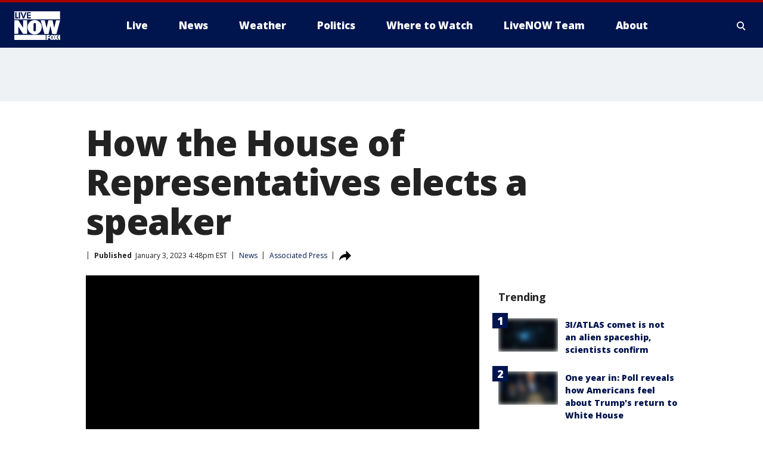

--- FILE ---
content_type: text/html; charset=utf-8
request_url: https://www.livenowfox.com/news/how-the-house-of-representatives-elects-a-speaker
body_size: 29014
content:
<!doctype html>
<html data-n-head-ssr lang="en" data-n-head="lang">
  <head>
    <!-- Google Tag Manager -->
    <script>
    function loadGTMIfNotLocalOrPreview() {
      const host = window.location.host.toLowerCase();
      const excludedHosts = ["local", "preview", "stage-preview"];
      if (!excludedHosts.some(excludedHost => host.startsWith(excludedHost))) {
        (function(w,d,s,l,i){w[l]=w[l]||[];w[l].push({'gtm.start':
        new Date().getTime(),event:'gtm.js'});var f=d.getElementsByTagName(s)[0],
        j=d.createElement(s),dl=l!='dataLayer'?'&l='+l:'';j.async=true;j.src=
        'https://www.googletagmanager.com/gtm.js?id='+i+dl;f.parentNode.insertBefore(j,f);
        })(window,document,'script','dataLayer','GTM-TMF4BDJ');
      }
    }
    loadGTMIfNotLocalOrPreview();
    </script>
    <!-- End Google Tag Manager -->
    <title data-n-head="true">How the House of Representatives elects a speaker | LiveNOW from FOX</title><meta data-n-head="true" http-equiv="X-UA-Compatible" content="IE=edge,chrome=1"><meta data-n-head="true" name="viewport" content="width=device-width, minimum-scale=1.0, initial-scale=1.0"><meta data-n-head="true" charset="UTF-8"><meta data-n-head="true" name="format-detection" content="telephone=no"><meta data-n-head="true" name="msapplication-square70x70logo" content="//static.foxtv.com/static/orion/img/lnfx/favicons/mstile-70x70.png"><meta data-n-head="true" name="msapplication-square150x150logo" content="//static.foxtv.com/static/orion/img/lnfx/favicons/mstile-150x150.png"><meta data-n-head="true" name="msapplication-wide310x150logo" content="//static.foxtv.com/static/orion/img/lnfx/favicons/mstile-310x150.png"><meta data-n-head="true" name="msapplication-square310x310logo" content="//static.foxtv.com/static/orion/img/lnfx/favicons/mstile-310x310.png"><meta data-n-head="true" data-hid="description" name="description" content="Here’s what you need to know about how the House elects a speaker."><meta data-n-head="true" data-hid="fb:app_id" property="fb:app_id" content="358785848566928"><meta data-n-head="true" data-hid="prism.stationId" name="prism.stationId" content="LNFX_LIVENOWFOX"><meta data-n-head="true" data-hid="prism.stationCallSign" name="prism.stationCallSign" content="lnfx"><meta data-n-head="true" data-hid="prism.channel" name="prism.channel" content="fts"><meta data-n-head="true" data-hid="prism.section" name="prism.section" content="news"><meta data-n-head="true" data-hid="prism.subsection1" name="prism.subsection1" content=""><meta data-n-head="true" data-hid="prism.subsection2" name="prism.subsection2" content=""><meta data-n-head="true" data-hid="prism.subsection3" name="prism.subsection3" content=""><meta data-n-head="true" data-hid="prism.subsection4" name="prism.subsection4" content=""><meta data-n-head="true" data-hid="prism.aggregationType" name="prism.aggregationType" content="subsection"><meta data-n-head="true" data-hid="prism.genre" name="prism.genre" content=""><meta data-n-head="true" data-hid="pagetype" name="pagetype" content="article" scheme="dcterms.DCMIType"><meta data-n-head="true" data-hid="strikepagetype" name="strikepagetype" content="article" scheme="dcterms.DCMIType"><meta data-n-head="true" data-hid="content-creator" name="content-creator" content="tiger"><meta data-n-head="true" data-hid="dc.creator" name="dc.creator" scheme="dcterms.creator" content=""><meta data-n-head="true" data-hid="dc.title" name="dc.title" content="How the House of Representatives elects a speaker" lang="en"><meta data-n-head="true" data-hid="dc.subject" name="dc.subject" content=""><meta data-n-head="true" data-hid="dcterms.abstract" name="dcterms.abstract" content="Here’s what you need to know about how the House elects a speaker."><meta data-n-head="true" data-hid="dc.type" name="dc.type" scheme="dcterms.DCMIType" content="Text.Article"><meta data-n-head="true" data-hid="dc.description" name="dc.description" content="Here’s what you need to know about how the House elects a speaker."><meta data-n-head="true" data-hid="dc.language" name="dc.language" scheme="dcterms.RFC4646" content="en-US"><meta data-n-head="true" data-hid="dc.publisher" name="dc.publisher" content="LiveNOW from FOX | Breaking News, Live Events"><meta data-n-head="true" data-hid="dc.format" name="dc.format" scheme="dcterms.URI" content="text/html"><meta data-n-head="true" data-hid="dc.identifier" name="dc.identifier" scheme="dcterms.URI" content="urn:uri:base64:b977e7b2-6502-59df-a5d9-520768493799"><meta data-n-head="true" data-hid="dc.source" name="dc.source" content="Associated Press"><meta data-n-head="true" data-hid="dc.date" name="dc.date" content="2023-01-03"><meta data-n-head="true" data-hid="dcterms.created" name="dcterms.created" scheme="dcterms.ISO8601" content="2023-01-03T16:48:42-05:00"><meta data-n-head="true" data-hid="dcterms.modified" name="dcterms.modified" scheme="dcterms.ISO8601" content="2023-01-03T17:13:33-05:00"><meta data-n-head="true" data-hid="og:title" property="og:title" content="How the House of Representatives elects a speaker"><meta data-n-head="true" data-hid="og:description" property="og:description" content="Here’s what you need to know about how the House elects a speaker."><meta data-n-head="true" data-hid="og:type" property="og:type" content="article"><meta data-n-head="true" data-hid="og:image" property="og:image" content="https://images.foxtv.com/static.livenowfox.com/www.livenowfox.com/content/uploads/2023/01/1200/630/GettyImages-1245968227.jpg?ve=1&amp;tl=1"><meta data-n-head="true" data-hid="og:image:width" property="og:image:width" content="1280"><meta data-n-head="true" data-hid="og:image:height" property="og:image:height" content="720"><meta data-n-head="true" data-hid="og:url" property="og:url" content="https://www.livenowfox.com/news/how-the-house-of-representatives-elects-a-speaker"><meta data-n-head="true" data-hid="og:site_name" property="og:site_name" content="LiveNOW from FOX | Breaking News, Live Events"><meta data-n-head="true" data-hid="og:locale" property="og:locale" content="en_US"><meta data-n-head="true" data-hid="robots" name="robots" content="index, follow, max-image-preview:large, max-video-preview:-1"><meta data-n-head="true" data-hid="fox.app_version" name="fox.app_version" content="v77"><meta data-n-head="true" data-hid="fox.fix_version" name="fox.fix_version" content="10.2.0"><meta data-n-head="true" data-hid="fox.app_build" name="fox.app_build" content="no build version"><meta data-n-head="true" name="twitter:card" content="summary_large_image"><meta data-n-head="true" name="twitter:site" content="@livenowfox"><meta data-n-head="true" name="twitter:site:id" content="@livenowfox"><meta data-n-head="true" name="twitter:title" content="How the House of Representatives elects a speaker"><meta data-n-head="true" name="twitter:description" content="Here’s what you need to know about how the House elects a speaker."><meta data-n-head="true" name="twitter:image" content="https://images.foxtv.com/static.livenowfox.com/www.livenowfox.com/content/uploads/2023/01/1280/720/GettyImages-1245968227.jpg?ve=1&amp;tl=1"><meta data-n-head="true" name="twitter:url" content="https://www.livenowfox.com/news/how-the-house-of-representatives-elects-a-speaker"><meta data-n-head="true" name="twitter:creator" content="@livenowfox"><meta data-n-head="true" name="twitter:creator:id" content="@livenowfox"><meta data-n-head="true" name="fox.name" content="Post Landing"><meta data-n-head="true" name="fox.category" content="news"><meta data-n-head="true" name="fox.page_content_category" content="news"><meta data-n-head="true" name="fox.page_name" content="lnfx:web:post:article:How the House of Representatives elects a speaker | LiveNOW from FOX"><meta data-n-head="true" name="fox.page_content_level_1" content="lnfx:web:post"><meta data-n-head="true" name="fox.page_content_level_2" content="lnfx:web:post:article"><meta data-n-head="true" name="fox.page_content_level_3" content="lnfx:web:post:article:How the House of Representatives elects a speaker | LiveNOW from FOX"><meta data-n-head="true" name="fox.page_content_level_4" content="lnfx:web:post:article:How the House of Representatives elects a speaker | LiveNOW from FOX"><meta data-n-head="true" name="fox.page_type" content="post-article"><meta data-n-head="true" name="fox.page_content_distributor" content="owned"><meta data-n-head="true" name="fox.page_content_type_of_story" content="Wire"><meta data-n-head="true" name="fox.author" content=""><meta data-n-head="true" name="fox.page_content_author" content=""><meta data-n-head="true" name="fox.page_content_author_secondary" content=""><meta data-n-head="true" name="fox.page_content_version" content="1.3.0"><meta data-n-head="true" name="fox.publisher" content="Associated Press"><meta data-n-head="true" name="fox.page_content_id" content="b977e7b2-6502-59df-a5d9-520768493799"><meta data-n-head="true" name="fox.page_content_station_originator" content="national"><meta data-n-head="true" name="fox.url" content="https://www.livenowfox.com/news/how-the-house-of-representatives-elects-a-speaker"><meta data-n-head="true" name="fox.page_canonical_url" content="https://www.foxla.com/news/how-the-house-of-representatives-elects-a-speaker"><meta data-n-head="true" name="smartbanner:enabled-platforms" content="none"><meta data-n-head="true" property="fb:app_id" content="358785848566928"><meta data-n-head="true" property="article:opinion" content="false"><meta data-n-head="true" name="keywords" content="Politics,News"><meta data-n-head="true" name="classification" content="/FTS/Politics,/FTS/News"><meta data-n-head="true" name="classification-isa" content="politics,news"><meta data-n-head="true" name="fox.page_content_tags" content="/FTS/Politics,/FTS/News"><link data-n-head="true" rel="preconnect" href="https://prod.player.fox.digitalvideoplatform.com" crossorigin="anonymous"><link data-n-head="true" rel="dns-prefetch" href="https://prod.player.fox.digitalvideoplatform.com"><link data-n-head="true" rel="stylesheet" href="https://statics.foxsports.com/static/orion/style/css/scorestrip-external.css"><link data-n-head="true" rel="icon" type="image/x-icon" href="/favicons/lnfx/favicon.ico"><link data-n-head="true" rel="stylesheet" href="https://fonts.googleapis.com/css?family=Open+Sans:300,400,400i,600,600i,700,700i,800,800i&amp;display=swap"><link data-n-head="true" rel="stylesheet" href="https://fonts.googleapis.com/css2?family=Rubik:wght@700&amp;display=swap"><link data-n-head="true" rel="schema.dcterms" href="//purl.org/dc/terms/"><link data-n-head="true" rel="schema.prism" href="//prismstandard.org/namespaces/basic/2.1/"><link data-n-head="true" rel="schema.iptc" href="//iptc.org/std/nar/2006-10-01/"><link data-n-head="true" rel="shortcut icon" href="//static.foxtv.com/static/orion/img/lnfx/favicons/favicon.ico" type="image/x-icon"><link data-n-head="true" rel="apple-touch-icon" sizes="57x57" href="//static.foxtv.com/static/orion/img/lnfx/favicons/apple-touch-icon-57x57.png"><link data-n-head="true" rel="apple-touch-icon" sizes="60x60" href="//static.foxtv.com/static/orion/img/lnfx/favicons/apple-touch-icon-60x60.png"><link data-n-head="true" rel="apple-touch-icon" sizes="72x72" href="//static.foxtv.com/static/orion/img/lnfx/favicons/apple-touch-icon-72x72.png"><link data-n-head="true" rel="apple-touch-icon" sizes="76x76" href="//static.foxtv.com/static/orion/img/lnfx/favicons/apple-touch-icon-76x76.png"><link data-n-head="true" rel="apple-touch-icon" sizes="114x114" href="//static.foxtv.com/static/orion/img/lnfx/favicons/apple-touch-icon-114x114.png"><link data-n-head="true" rel="apple-touch-icon" sizes="120x120" href="//static.foxtv.com/static/orion/img/lnfx/favicons/apple-touch-icon-120x120.png"><link data-n-head="true" rel="apple-touch-icon" sizes="144x144" href="//static.foxtv.com/static/orion/img/lnfx/favicons/apple-touch-icon-144x144.png"><link data-n-head="true" rel="apple-touch-icon" sizes="152x152" href="//static.foxtv.com/static/orion/img/lnfx/favicons/apple-touch-icon-152x152.png"><link data-n-head="true" rel="apple-touch-icon" sizes="180x180" href="//static.foxtv.com/static/orion/img/lnfx/favicons/apple-touch-icon-180x180.png"><link data-n-head="true" rel="icon" type="image/png" href="//static.foxtv.com/static/orion/img/lnfx/favicons/favicon-16x16.png" sizes="16x16"><link data-n-head="true" rel="icon" type="image/png" href="//static.foxtv.com/static/orion/img/lnfx/favicons/favicon-32x32.png" sizes="32x32"><link data-n-head="true" rel="icon" type="image/png" href="//static.foxtv.com/static/orion/img/lnfx/favicons/favicon-96x96.png" sizes="96x96"><link data-n-head="true" rel="icon" type="image/png" href="//static.foxtv.com/static/orion/img/lnfx/favicons/android-chrome-192x192.png" sizes="192x192"><link data-n-head="true" href="https://fonts.gstatic.com" rel="preconnect" crossorigin="true"><link data-n-head="true" href="https://fonts.googleapis.com" rel="preconnect" crossorigin="true"><link data-n-head="true" rel="stylesheet" href="https://fonts.googleapis.com/css?family=Source+Sans+Pro:200,300,400,600,400italic,700,700italic,300,300italic,600italic/"><link data-n-head="true" rel="preconnect" href="https://cdn.segment.com/"><link data-n-head="true" rel="preconnect" href="https://widgets.media.weather.com/"><link data-n-head="true" rel="preconnect" href="https://elections.ap.org/"><link data-n-head="true" rel="preconnect" href="https://www.google-analytics.com/"><link data-n-head="true" rel="preconnect" href="http://static.chartbeat.com/"><link data-n-head="true" rel="preconnect" href="https://sb.scorecardresearch.com/"><link data-n-head="true" rel="preconnect" href="http://www.googletagmanager.com/"><link data-n-head="true" rel="preconnect" href="https://cdn.optimizely.com/"><link data-n-head="true" rel="preconnect" href="https://cdn.segment.com/"><link data-n-head="true" rel="preconnect" href="https://connect.facebook.net/"><link data-n-head="true" rel="preconnect" href="https://prod.player.fox.digitalvideoplatform.com/"><link data-n-head="true" rel="preload" as="script" href="https://prod.player.fox.digitalvideoplatform.com/wpf/v3/3.2.59/wpf_player.js"><link data-n-head="true" rel="prefetch" as="script" href="https://prod.player.fox.digitalvideoplatform.com/wpf/v3/3.2.59/lib/wpf_bitmovin_yospace_player.js"><link data-n-head="true" rel="prefetch" as="script" href="https://prod.player.fox.digitalvideoplatform.com/wpf/v3/3.2.59/lib/wpf_conviva_reporter.js"><link data-n-head="true" rel="prefetch" as="script" href="https://prod.player.fox.digitalvideoplatform.com/wpf/v3/3.2.59/lib/wpf_mux_reporter.js"><link data-n-head="true" rel="prefetch" as="script" href="https://prod.player.fox.digitalvideoplatform.com/wpf/v3/3.2.59/lib/wpf_adobeheartbeat_reporter.js"><link data-n-head="true" rel="prefetch" as="script" href="https://prod.player.fox.digitalvideoplatform.com/wpf/v3/3.2.59/lib/wpf_comscore_reporter.js"><link data-n-head="true" rel="prefetch" as="script" href="https://prod.player.fox.digitalvideoplatform.com/wpf/v3/3.2.59/lib/wpf_controls.js"><link data-n-head="true" rel="canonical" href="https://www.foxla.com/news/how-the-house-of-representatives-elects-a-speaker"><link data-n-head="true" rel="alternate" type="application/rss+xml" title="News" href="https://www.livenowfox.com/rss.xml?category=news"><link data-n-head="true" rel="alternate" type="application/rss+xml" title="News" href="https://www.livenowfox.com/rss.xml?tag=news"><link data-n-head="true" rel="shorturl" href=""><link data-n-head="true" rel="image_src" href="https://images.foxtv.com/static.livenowfox.com/www.livenowfox.com/content/uploads/2023/01/1280/720/GettyImages-1245968227.jpg?ve=1&amp;tl=1"><link data-n-head="true" rel="amphtml" href="https://www.livenowfox.com/news/how-the-house-of-representatives-elects-a-speaker.amp"><link data-n-head="true" rel="alternate" title="LiveNOW from FOX | Breaking News, Live Events - Live" type="application/rss+xml" href="https://www.livenowfox.com/rss/category/live"><link data-n-head="true" rel="alternate" title="LiveNOW from FOX | Breaking News, Live Events - Where To Watch" type="application/rss+xml" href="https://www.livenowfox.com/rss/category/where-to-watch"><link data-n-head="true" rel="alternate" title="LiveNOW from FOX | Breaking News, Live Events - Live Fox Weather" type="application/rss+xml" href="https://www.livenowfox.com/rss/category/live/fox-weather"><link data-n-head="true" rel="alternate" title="LiveNOW from FOX | Breaking News, Live Events - Live Soul Live" type="application/rss+xml" href="https://www.livenowfox.com/rss/category/live/soul-live"><link data-n-head="true" rel="alternate" title="LiveNOW from FOX | Breaking News, Live Events - News" type="application/rss+xml" href="https://www.livenowfox.com/rss/category/news"><link data-n-head="true" rel="alternate" title="LiveNOW from FOX | Breaking News, Live Events - National News" type="application/rss+xml" href="https://www.livenowfox.com/rss/category/national-news"><link data-n-head="true" rel="alternate" title="LiveNOW from FOX | Breaking News, Live Events - Tag World" type="application/rss+xml" href="https://www.livenowfox.com/rss/tags/world"><link data-n-head="true" rel="alternate" title="LiveNOW from FOX | Breaking News, Live Events - Tag Politics" type="application/rss+xml" href="https://www.livenowfox.com/rss/tags/politics"><link data-n-head="true" rel="alternate" title="LiveNOW from FOX | Breaking News, Live Events - Tag Crime Publicsafety" type="application/rss+xml" href="https://www.livenowfox.com/rss/tags/crime-publicsafety"><link data-n-head="true" rel="alternate" title="LiveNOW from FOX | Breaking News, Live Events - Tag Crime Publicsafety Police Chases" type="application/rss+xml" href="https://www.livenowfox.com/rss/tags/crime-publicsafety,police-chases"><link data-n-head="true" rel="alternate" title="LiveNOW from FOX | Breaking News, Live Events - Tag Crime Publicsafety Idaho Students Killed" type="application/rss+xml" href="https://www.livenowfox.com/rss/tags/crime-publicsafety,idaho-students-killed"><link data-n-head="true" rel="alternate" title="LiveNOW from FOX | Breaking News, Live Events - Tag Russia Ukraine" type="application/rss+xml" href="https://www.livenowfox.com/rss/tags/russia-ukraine"><link data-n-head="true" rel="alternate" title="LiveNOW from FOX | Breaking News, Live Events - Weather" type="application/rss+xml" href="https://www.livenowfox.com/rss/category/weather"><link data-n-head="true" rel="alternate" title="LiveNOW from FOX | Breaking News, Live Events - Tag Weather Winter Weather" type="application/rss+xml" href="https://www.livenowfox.com/rss/tags/weather,winter-weather"><link data-n-head="true" rel="alternate" title="LiveNOW from FOX | Breaking News, Live Events - Tag Weather Severe Weather" type="application/rss+xml" href="https://www.livenowfox.com/rss/tags/weather,severe-weather"><link data-n-head="true" rel="alternate" title="LiveNOW from FOX | Breaking News, Live Events - Tag Weather Hurricanes" type="application/rss+xml" href="https://www.livenowfox.com/rss/tags/weather,hurricanes"><link data-n-head="true" rel="alternate" title="LiveNOW from FOX | Breaking News, Live Events - Tag Environment" type="application/rss+xml" href="https://www.livenowfox.com/rss/tags/environment"><link data-n-head="true" rel="alternate" title="LiveNOW from FOX | Breaking News, Live Events - Money" type="application/rss+xml" href="https://www.livenowfox.com/rss/category/money"><link data-n-head="true" rel="alternate" title="LiveNOW from FOX | Breaking News, Live Events - Tag Money Us Economy" type="application/rss+xml" href="https://www.livenowfox.com/rss/tags/money,us-economy"><link data-n-head="true" rel="alternate" title="LiveNOW from FOX | Breaking News, Live Events - Tag Business" type="application/rss+xml" href="https://www.livenowfox.com/rss/tags/business"><link data-n-head="true" rel="alternate" title="LiveNOW from FOX | Breaking News, Live Events - Tag Business Personal Finance" type="application/rss+xml" href="https://www.livenowfox.com/rss/tags/business,personal-finance"><link data-n-head="true" rel="alternate" title="LiveNOW from FOX | Breaking News, Live Events - Tag Consumer" type="application/rss+xml" href="https://www.livenowfox.com/rss/tags/consumer"><link data-n-head="true" rel="alternate" title="LiveNOW from FOX | Breaking News, Live Events - Tag Consumer Real Estate" type="application/rss+xml" href="https://www.livenowfox.com/rss/tags/consumer,real-estate"><link data-n-head="true" rel="alternate" title="LiveNOW from FOX | Breaking News, Live Events - Tag Science" type="application/rss+xml" href="https://www.livenowfox.com/rss/tags/science"><link data-n-head="true" rel="alternate" title="LiveNOW from FOX | Breaking News, Live Events - Tag Science Air Space" type="application/rss+xml" href="https://www.livenowfox.com/rss/tags/science,air-space"><link data-n-head="true" rel="alternate" title="LiveNOW from FOX | Breaking News, Live Events - Tag Organization Spacex" type="application/rss+xml" href="https://www.livenowfox.com/rss/tags/organization,spacex"><link data-n-head="true" rel="alternate" title="LiveNOW from FOX | Breaking News, Live Events - Tag Technology" type="application/rss+xml" href="https://www.livenowfox.com/rss/tags/technology"><link data-n-head="true" rel="alternate" title="LiveNOW from FOX | Breaking News, Live Events - Tag Science Wild Nature" type="application/rss+xml" href="https://www.livenowfox.com/rss/tags/science,wild-nature"><link data-n-head="true" rel="alternate" title="LiveNOW from FOX | Breaking News, Live Events - Tag Viral" type="application/rss+xml" href="https://www.livenowfox.com/rss/tags/viral"><link data-n-head="true" rel="alternate" title="LiveNOW from FOX | Breaking News, Live Events - Tag Heartwarming" type="application/rss+xml" href="https://www.livenowfox.com/rss/tags/heartwarming"><link data-n-head="true" rel="alternate" title="LiveNOW from FOX | Breaking News, Live Events - Tag Unusual" type="application/rss+xml" href="https://www.livenowfox.com/rss/tags/unusual"><link data-n-head="true" rel="alternate" title="LiveNOW from FOX | Breaking News, Live Events - Tag Pets Animals" type="application/rss+xml" href="https://www.livenowfox.com/rss/tags/pets-animals"><link data-n-head="true" rel="alternate" title="LiveNOW from FOX | Breaking News, Live Events - Sports" type="application/rss+xml" href="https://www.livenowfox.com/rss/category/sports"><link data-n-head="true" rel="alternate" title="LiveNOW from FOX | Breaking News, Live Events - Tag Health" type="application/rss+xml" href="https://www.livenowfox.com/rss/tags/health"><link data-n-head="true" rel="alternate" title="LiveNOW from FOX | Breaking News, Live Events - Tag Lifestyle" type="application/rss+xml" href="https://www.livenowfox.com/rss/tags/lifestyle"><link data-n-head="true" rel="alternate" title="LiveNOW from FOX | Breaking News, Live Events - Tag Entertainment" type="application/rss+xml" href="https://www.livenowfox.com/rss/tags/entertainment"><link data-n-head="true" rel="alternate" title="LiveNOW from FOX | Breaking News, Live Events - Shows Fox Shows" type="application/rss+xml" href="https://www.livenowfox.com/rss/category/shows,fox-shows"><link data-n-head="true" rel="alternate" title="LiveNOW from FOX | Breaking News, Live Events - About Us" type="application/rss+xml" href="https://www.livenowfox.com/rss/category/about-us"><link data-n-head="true" rel="alternate" title="LiveNOW from FOX | Breaking News, Live Events - Contact Us" type="application/rss+xml" href="https://www.livenowfox.com/rss/category/contact-us"><link data-n-head="true" rel="alternate" title="LiveNOW from FOX | Breaking News, Live Events - Team" type="application/rss+xml" href="https://www.livenowfox.com/rss/category/team"><link data-n-head="true" rel="alternate" title="LiveNOW from FOX | Breaking News, Live Events - Newsletter Signup" type="application/rss+xml" href="https://www.livenowfox.com/rss/category/newsletter-signup"><link data-n-head="true" rel="alternate" title="LiveNOW from FOX | Breaking News, Live Events - Discover the latest breaking news." type="application/rss+xml" href="https://www.livenowfox.com/latest.xml"><link data-n-head="true" rel="stylesheet" href="//static.foxtv.com/static/orion/css/default/article.rs.css"><link data-n-head="true" rel="stylesheet" href="/css/print.css" media="print"><script data-n-head="true" type="text/javascript" data-hid="pal-script" src="//imasdk.googleapis.com/pal/sdkloader/pal.js"></script><script data-n-head="true" type="text/javascript" src="https://statics.foxsports.com/static/orion/scorestrip.js" async="false" defer="true"></script><script data-n-head="true" type="text/javascript">
        (function (h,o,u,n,d) {
          h=h[d]=h[d]||{q:[],onReady:function(c){h.q.push(c)}}
          d=o.createElement(u);d.async=1;d.src=n
          n=o.getElementsByTagName(u)[0];n.parentNode.insertBefore(d,n)
        })(window,document,'script','https://www.datadoghq-browser-agent.com/datadog-rum-v4.js','DD_RUM')
        DD_RUM.onReady(function() {
          DD_RUM.init({
            clientToken: 'pub6d08621e10189e2259b02648fb0f12e4',
            applicationId: 'f7e50afb-e642-42a0-9619-b32a46fc1075',
            site: 'datadoghq.com',
            service: 'www.livenowfox.com',
            env: 'prod',
            // Specify a version number to identify the deployed version of your application in Datadog
            version: '1.0.0',
            sampleRate: 20,
            sessionReplaySampleRate: 0,
            trackInteractions: true,
            trackResources: true,
            trackLongTasks: true,
            defaultPrivacyLevel: 'mask-user-input',
          });
          // DD_RUM.startSessionReplayRecording();
        })</script><script data-n-head="true" type="text/javascript" src="https://foxkit.fox.com/sdk/profile/v2.15.0/profile.js" async="false" defer="true"></script><script data-n-head="true" src="https://js.appboycdn.com/web-sdk/5.6/braze.min.js" async="true" defer="true"></script><script data-n-head="true" src="https://c.amazon-adsystem.com/aax2/apstag.js" async="true" defer="true"></script><script data-n-head="true" src="https://www.googletagmanager.com/gtag/js?id=UA-130186572-11" async="true"></script><script data-n-head="true" src="/taboola/taboola.js" type="text/javascript" async="true" defer="true"></script><script data-n-head="true" src="https://scripts.webcontentassessor.com/scripts/50e5adfd26908a93a2b34c8ecc9a456c1b8106ed3bef351ab1a2bf9ade0dd16c"></script><script data-n-head="true" src="//static.foxtv.com/static/orion/scripts/core/ag.core.js"></script><script data-n-head="true" src="//static.foxtv.com/static/isa/core.js"></script><script data-n-head="true" src="//static.foxtv.com/static/orion/scripts/station/default/loader.js"></script><script data-n-head="true" src="https://widgets.media.weather.com/wxwidget.loader.js?cid=996314550" defer=""></script><script data-n-head="true" src="https://prod.player.fox.digitalvideoplatform.com/wpf/v3/3.2.59/wpf_player.js" defer="" data-hid="fox-player-main-script"></script><script data-n-head="true" src="//static.foxtv.com/static/leap/loader.js"></script><script data-n-head="true" >(function () {
        var _sf_async_config = window._sf_async_config = (window._sf_async_config || {})
        _sf_async_config.uid = 65824
        _sf_async_config.domain = 'livenowfox.com'
        _sf_async_config.flickerControl = false
        _sf_async_config.useCanonical = true

        // Function to set ISA-dependent values with proper error handling
        function setISAValues() {
          if (window.FTS && window.FTS.ISA && window.FTS.ISA._meta) {
            try {
              _sf_async_config.sections = window.FTS.ISA._meta.section || ''
              _sf_async_config.authors = window.FTS.ISA._meta.fox['fox.page_content_author'] ||
                                       window.FTS.ISA._meta.fox['fox.page_content_author_secondary'] ||
                                       window.FTS.ISA._meta.raw.publisher || ''
            } catch (e) {
              console.warn('FTS.ISA values not available yet:', e)
              _sf_async_config.sections = ''
              _sf_async_config.authors = ''
            }
          } else {
            // Set default values if ISA is not available
            _sf_async_config.sections = ''
            _sf_async_config.authors = ''

            // Retry after a short delay if ISA is not loaded yet
            setTimeout(setISAValues, 100)
          }
        }

        // Set ISA values initially
        setISAValues()

        _sf_async_config.useCanonicalDomain = true
        function loadChartbeat() {
          var e = document.createElement('script');
            var n = document.getElementsByTagName('script')[0];
            e.type = 'text/javascript';
            e.async = true;
            e.src = '//static.chartbeat.com/js/chartbeat.js';
            n.parentNode.insertBefore(e, n);
        }
        loadChartbeat();
        })()</script><script data-n-head="true" src="//static.chartbeat.com/js/chartbeat_mab.js"></script><script data-n-head="true" src="//static.chartbeat.com/js/chartbeat.js"></script><script data-n-head="true" src="https://interactives.ap.org/election-results/assets/microsite/resizeClient.js" defer=""></script><script data-n-head="true" data-hid="strike-loader" src="https://strike.fox.com/static/fts/display/loader.js" type="text/javascript"></script><script data-n-head="true" >
          (function() {
              window.foxstrike = window.foxstrike || {};
              window.foxstrike.cmd = window.foxstrike.cmd || [];
          })()
        </script><script data-n-head="true" type="application/ld+json">{"@context":"http://schema.org","@type":"NewsArticle","mainEntityOfPage":"https://www.foxla.com/news/how-the-house-of-representatives-elects-a-speaker","headline":"How the House of Representatives elects a speaker","articleBody":"Kevin McCarthy is set to face a case of deja vu come Tuesday. The political future of the 57-year-old will once again be at stake as Republican lawmakers decide if he should be elected as House speaker.It&#x2019;s a journey the California lawmaker took once before in 2015, fruitlessly, facing the same opposition from the right flank of the party he is expected to meet this week. His first speakership run came when then-House Speaker John Boehner, R-Ohio, resigned after an internal party battle with members of the ultra-conservative House Freedom Caucus.More than seven years later, he is the party&#x2019;s nominee for speaker after leading the Republican Party to a slim majority in the November midterm elections. He secured the support of most of the conference during a closed-door leadership vote shortly after and overcame a challenge from Rep. Andy Biggs, R-Ariz.While McCarthy is as of now facing no serious Republican challenger for the constitutionally mandated office, which would make him second in line to the presidency, his ascension to speaker is an open question. He is facing entrenched opposition from a small number of conservative lawmakers who in a 222-213 majority could well tank his nomination.Here&#x2019;s what you need to know about how the House elects a speaker:Choosing a speaker will be the first vote the House will take before new and returning lawmakers are even sworn into office on Tuesday. As set out under the Constitution, the session will begin at noon on Jan. 3, with all the lawmakers seated on the House floor and members from both parties joining in the vote for speaker.The chamber cannot organize until it has a speaker since that person effectively serves as the House&#x2019;s presiding officer and the institution&#x2019;s administrative head. The House can elect a new speaker at any time if the person occupying that role dies, resigns or is removed from office. Barring that, a speaker is normally elected at the start of a new Congress.Lawmakers call out the name of their choice for speaker from the floor, a rare and time-consuming roll call that heightens the drama on the floor. Members often liven up the proceedings by shouting or standing when casting their vote.In the weeks after an election, the Republican conference and the Democratic caucus hold an informal vote among their members to decide who they want to nominate to lead their party in January. McCarthy <a href=\"https://apnews.com/article/kevin-mccarthy-nancy-pelosi-congress-government-and-politics-dc947aadd41de192e4d1f018d0eaf193\"><u>won the majority</u></a> of the Republican vote in a closed-door November meeting. Weeks later, Democrats <a href=\"https://apnews.com/article/nancy-pelosi-hakeem-jeffries-congress-government-and-politics-e6dee438b2cfd776b70ff29495072ab5\"><u>unanimously chose Rep. Hakeem Jeffries, D-N.Y., to become their leader</u></a> as the party transitions into the minority.But, once Jan. 3 comes along, members are not obligated to vote for the party&#x2019;s chosen candidate. While it has been the tradition for the speaker candidate to be a member of the House, it is not required. In past years, President Joe Biden, former President Donald Trump and even a senator, Republican Rand Paul of Kentucky, have received votes for House speaker.To be sure, none of them received the majority of the vote.Once the House is in a quorum &#x2014; meaning the minimum number of members are present to proceed &#x2014; the speaker nominee from each party will be read aloud by the respective leaders before a roll call vote to elect a new speaker. The clerk then appoints lawmakers from each party as tellers to tally the votes.The candidate to become speaker needs a majority of the votes from House members who are present and voting.Historically, the magical number has been 218 out of the 435 members of the House. But many previous speakers, including outgoing Speaker Nancy Pelosi, have ascended to the dais with fewer votes than that, as some members voted present instead of calling out a name. Every lawmaker voting &quot;present&quot; lowers the overall tally needed to reach a majority.Many are skeptical that McCarthy will reach a majority to become speaker on the first ballot. Should he come up short, it is likely the clerk will repeat the roll call vote several times until he is able to garner a majority. McCarthy is expected to be making concessions and compromises with the holdouts until the moment he is able to grasp the gavel.Once a speaker candidate won a majority of the vote, the clerk will announce the results of the election.A bipartisan committee, usually consisting of members from the home state of the chosen candidate, will then escort the speaker-elect to the chair on the dais where the oath of office is administered. The oath is identical to the one new members will take once a speaker is chosen.The outgoing speaker will usually join the successor at the speaker&#x2019;s chair, where they will pass the gavel as a nod to the peaceful transition of power from one party leader to another. This time around, that will be Pelosi, the California Democrat who held the gavel for the last four years.","datePublished":"2023-01-03T16:48:42-05:00","dateModified":"2023-01-03T16:48:42-05:00","description":"Here’s what you need to know about how the House elects a speaker.","author":{"@type":"Person","name":"Associated Press"},"publisher":{"@type":"NewsMediaOrganization","name":"LiveNOW from FOX","alternateName":"LNFX, LiveNOW","url":"https://www.livenowfox.com/","sameAs":["https://www.facebook.com/livenowfox/","https://twitter.com/livenowfox","https://www.instagram.com/livenowfox/","https://www.youtube.com/livenowfox","https://en.wikipedia.org/wiki/LiveNOW_from_Fox","https://www.wikidata.org/wiki/Q121917610","https://www.wikidata.org/wiki/Q121917610"],"foundingDate":"2014","logo":{"@type":"ImageObject","url":"https://static.foxtv.com/static/orion/img/lnfx/favicons/favicon-96x96.png","width":"96","height":"96"},"contactPoint":[{"@type":"ContactPoint","telephone":"+1-307-741-5191","contactType":"news desk"}],"address":{"@type":"PostalAddress","addressLocality":"Lake Mary","addressRegion":"Florida","postalCode":"32746","streetAddress":"35 Skyline Drive","addressCountry":{"@type":"Country","name":"US"}}},"image":{"@type":"ImageObject","url":"https://static.livenowfox.com/www.livenowfox.com/content/uploads/2023/01/GettyImages-1245968227.jpg","width":"1280","height":"720"},"url":"https://www.foxla.com/news/how-the-house-of-representatives-elects-a-speaker","isAccessibleForFree":true,"keywords":"news,politics"}</script><link rel="preload" href="/_wzln/b41f8df026785b56a435.js" as="script"><link rel="preload" href="/_wzln/376f0263662b8ef9a7f8.js" as="script"><link rel="preload" href="/_wzln/6b27e2b92eb7e58c1613.js" as="script"><link rel="preload" href="/_wzln/099abbed094da804d15c.js" as="script"><link rel="preload" href="/_wzln/48e798fe92d119e76a53.js" as="script"><link rel="preload" href="/_wzln/cdb8c9ce3c4461cc47fa.js" as="script"><link rel="preload" href="/_wzln/ffeda2d9cd5814bb45e7.js" as="script"><link rel="preload" href="/_wzln/9424072c37a9d054795d.js" as="script"><style data-vue-ssr-id="3d723bd8:0 153764a8:0 4783c553:0 01f125af:0 7e965aea:0 fe2c1b5a:0 c789a71e:0 2151d74a:0 5fac22c6:0 4f269fee:0 c23b5e74:0 403377d7:0 29ba4a15:0 278cf65e:0 1b6848e9:0 3c367053:0 42dc6fe6:0 4a3d6b7a:0 5c0b7ab5:0 c061adc6:0">.v-select{position:relative;font-family:inherit}.v-select,.v-select *{box-sizing:border-box}@keyframes vSelectSpinner{0%{transform:rotate(0deg)}to{transform:rotate(1turn)}}.vs__fade-enter-active,.vs__fade-leave-active{pointer-events:none;transition:opacity .15s cubic-bezier(1,.5,.8,1)}.vs__fade-enter,.vs__fade-leave-to{opacity:0}.vs--disabled .vs__clear,.vs--disabled .vs__dropdown-toggle,.vs--disabled .vs__open-indicator,.vs--disabled .vs__search,.vs--disabled .vs__selected{cursor:not-allowed;background-color:#f8f8f8}.v-select[dir=rtl] .vs__actions{padding:0 3px 0 6px}.v-select[dir=rtl] .vs__clear{margin-left:6px;margin-right:0}.v-select[dir=rtl] .vs__deselect{margin-left:0;margin-right:2px}.v-select[dir=rtl] .vs__dropdown-menu{text-align:right}.vs__dropdown-toggle{-webkit-appearance:none;-moz-appearance:none;appearance:none;display:flex;padding:0 0 4px;background:none;border:1px solid rgba(60,60,60,.26);border-radius:4px;white-space:normal}.vs__selected-options{display:flex;flex-basis:100%;flex-grow:1;flex-wrap:wrap;padding:0 2px;position:relative}.vs__actions{display:flex;align-items:center;padding:4px 6px 0 3px}.vs--searchable .vs__dropdown-toggle{cursor:text}.vs--unsearchable .vs__dropdown-toggle{cursor:pointer}.vs--open .vs__dropdown-toggle{border-bottom-color:transparent;border-bottom-left-radius:0;border-bottom-right-radius:0}.vs__open-indicator{fill:rgba(60,60,60,.5);transform:scale(1);transition:transform .15s cubic-bezier(1,-.115,.975,.855);transition-timing-function:cubic-bezier(1,-.115,.975,.855)}.vs--open .vs__open-indicator{transform:rotate(180deg) scale(1)}.vs--loading .vs__open-indicator{opacity:0}.vs__clear{fill:rgba(60,60,60,.5);padding:0;border:0;background-color:transparent;cursor:pointer;margin-right:8px}.vs__dropdown-menu{display:block;box-sizing:border-box;position:absolute;top:calc(100% - 1px);left:0;z-index:1000;padding:5px 0;margin:0;width:100%;max-height:350px;min-width:160px;overflow-y:auto;box-shadow:0 3px 6px 0 rgba(0,0,0,.15);border:1px solid rgba(60,60,60,.26);border-top-style:none;border-radius:0 0 4px 4px;text-align:left;list-style:none;background:#fff}.vs__no-options{text-align:center}.vs__dropdown-option{line-height:1.42857143;display:block;padding:3px 20px;clear:both;color:#333;white-space:nowrap;cursor:pointer}.vs__dropdown-option--highlight{background:#5897fb;color:#fff}.vs__dropdown-option--deselect{background:#fb5858;color:#fff}.vs__dropdown-option--disabled{background:inherit;color:rgba(60,60,60,.5);cursor:inherit}.vs__selected{display:flex;align-items:center;background-color:#f0f0f0;border:1px solid rgba(60,60,60,.26);border-radius:4px;color:#333;line-height:1.4;margin:4px 2px 0;padding:0 .25em;z-index:0}.vs__deselect{display:inline-flex;-webkit-appearance:none;-moz-appearance:none;appearance:none;margin-left:4px;padding:0;border:0;cursor:pointer;background:none;fill:rgba(60,60,60,.5);text-shadow:0 1px 0 #fff}.vs--single .vs__selected{background-color:transparent;border-color:transparent}.vs--single.vs--loading .vs__selected,.vs--single.vs--open .vs__selected{position:absolute;opacity:.4}.vs--single.vs--searching .vs__selected{display:none}.vs__search::-webkit-search-cancel-button{display:none}.vs__search::-ms-clear,.vs__search::-webkit-search-decoration,.vs__search::-webkit-search-results-button,.vs__search::-webkit-search-results-decoration{display:none}.vs__search,.vs__search:focus{-webkit-appearance:none;-moz-appearance:none;appearance:none;line-height:1.4;font-size:1em;border:1px solid transparent;border-left:none;outline:none;margin:4px 0 0;padding:0 7px;background:none;box-shadow:none;width:0;max-width:100%;flex-grow:1;z-index:1}.vs__search::-moz-placeholder{color:inherit}.vs__search::placeholder{color:inherit}.vs--unsearchable .vs__search{opacity:1}.vs--unsearchable:not(.vs--disabled) .vs__search{cursor:pointer}.vs--single.vs--searching:not(.vs--open):not(.vs--loading) .vs__search{opacity:.2}.vs__spinner{align-self:center;opacity:0;font-size:5px;text-indent:-9999em;overflow:hidden;border:.9em solid hsla(0,0%,39.2%,.1);border-left-color:rgba(60,60,60,.45);transform:translateZ(0);animation:vSelectSpinner 1.1s linear infinite;transition:opacity .1s}.vs__spinner,.vs__spinner:after{border-radius:50%;width:5em;height:5em}.vs--loading .vs__spinner{opacity:1}
.fts-scorestrip-wrap{width:100%}.fts-scorestrip-wrap .fts-scorestrip-container{padding:0 16px;max-width:1280px;margin:0 auto}@media screen and (min-width:1024px){.fts-scorestrip-wrap .fts-scorestrip-container{padding:15px 24px}}
.fts-scorestrip-wrap[data-v-75d386ae]{width:100%}.fts-scorestrip-wrap .fts-scorestrip-container[data-v-75d386ae]{padding:0 16px;max-width:1280px;margin:0 auto}@media screen and (min-width:1024px){.fts-scorestrip-wrap .fts-scorestrip-container[data-v-75d386ae]{padding:15px 24px}}@media(min-width:768px)and (max-width:1280px){.main-content-new-layout[data-v-75d386ae]{padding:10px}}
#xd-channel-container[data-v-0130ae53]{margin:0 auto;max-width:1280px;height:1px}#xd-channel-fts-iframe[data-v-0130ae53]{position:relative;top:-85px;left:86.1%;width:100%;display:none}@media (min-width:768px) and (max-width:1163px){#xd-channel-fts-iframe[data-v-0130ae53]{left:84%}}@media (min-width:768px) and (max-width:1056px){#xd-channel-fts-iframe[data-v-0130ae53]{left:81%}}@media (min-width:768px) and (max-width:916px){#xd-channel-fts-iframe[data-v-0130ae53]{left:79%}}@media (min-width:769px) and (max-width:822px){#xd-channel-fts-iframe[data-v-0130ae53]{left:77%}}@media (min-width:400px) and (max-width:767px){#xd-channel-fts-iframe[data-v-0130ae53]{display:none!important}}.branding[data-v-0130ae53]{padding-top:0}@media (min-width:768px){.branding[data-v-0130ae53]{padding-top:10px}}
.title--hide[data-v-b8625060]{display:none}
#fox-id-logged-in[data-v-f7244ab2]{display:none}.button-reset[data-v-f7244ab2]{background:none;border:none;padding:0;cursor:pointer;outline:inherit}.watch-live[data-v-f7244ab2]{background-color:#a70000;border-radius:3px;margin-top:16px;margin-right:-10px;padding:8px 9px;max-height:31px}.watch-live>a[data-v-f7244ab2]{color:#fff;font-weight:900;font-size:12px}.small-btn-grp[data-v-f7244ab2]{display:flex}.sign-in[data-v-f7244ab2]{width:43px;height:17px;font-size:12px;font-weight:800;font-stretch:normal;font-style:normal;line-height:normal;letter-spacing:-.25px;color:#fff}.sign-in-mobile[data-v-f7244ab2]{margin:16px 12px 0 0}.sign-in-mobile[data-v-f7244ab2],.sign-in-tablet-and-up[data-v-f7244ab2]{background-color:#334f99;width:59px;height:31px;border-radius:3px}.sign-in-tablet-and-up[data-v-f7244ab2]{float:left;margin-right:16px;margin-top:24px}.sign-in-tablet-and-up[data-v-f7244ab2]:hover{background-color:#667bb3}.avatar-desktop[data-v-f7244ab2]{width:28px;height:28px;float:left;margin-right:16px;margin-top:24px}.avatar-mobile[data-v-f7244ab2]{width:33px;height:33px;margin:16px 12px 0 0}
.alert-storm .alert-text[data-v-6e1c7e98]{top:0}.alert-storm .alert-info a[data-v-6e1c7e98]{color:#fff}.alert-storm .alert-title[data-v-6e1c7e98]:before{display:inline-block;position:absolute;left:-18px;top:2px;height:15px;width:12px;background:url(//static.foxtv.com/static/orion/img/core/s/weather/warning.svg) no-repeat;background-size:contain}@media (min-width:768px){.alert-storm .alert-title[data-v-6e1c7e98]:before{left:0;top:0;height:24px;width:21px}}
.min-height-ad[data-v-2c3e8482]{min-height:0}.pre-content .min-height-ad[data-v-2c3e8482]{min-height:90px}@media only screen and (max-width:767px){.page-content .lsf-mobile[data-v-2c3e8482],.right-rail .lsf-mobile[data-v-2c3e8482],.sidebar-secondary .lsf-mobile[data-v-2c3e8482]{min-height:300px;min-width:250px}}@media only screen and (min-width:768px){.right-rail .lsf-ban[data-v-2c3e8482],.sidebar-secondary .lsf-ban[data-v-2c3e8482]{min-height:250px;min-width:300px}.post-content .lsf-lb[data-v-2c3e8482],.pre-content .lsf-lb[data-v-2c3e8482]{min-height:90px;min-width:728px}}
.tags[data-v-6c8e215c]{flex-wrap:wrap;color:#979797;font-weight:400;line-height:normal}.tags[data-v-6c8e215c],.tags-tag[data-v-6c8e215c]{display:flex;font-family:Open Sans;font-size:18px;font-style:normal}.tags-tag[data-v-6c8e215c]{color:#041431;background-color:#e6e9f3;min-height:40px;align-items:center;justify-content:center;border-radius:10px;margin:10px 10px 10px 0;padding:10px 15px;grid-gap:10px;gap:10px;color:#036;font-weight:700;line-height:23px}.tags-tag[data-v-6c8e215c]:last-of-type{margin-right:0}.headlines-related.center[data-v-6c8e215c]{margin-bottom:0}#taboola-mid-article-thumbnails[data-v-6c8e215c]{padding:28px 100px}@media screen and (max-width:767px){#taboola-mid-article-thumbnails[data-v-6c8e215c]{padding:0}}
.no-separator[data-v-08416276]{padding-left:0}.no-separator[data-v-08416276]:before{content:""}
.outside[data-v-6d0ce7d9]{width:100vw;height:100vh;position:fixed;top:0;left:0}
.social-icons[data-v-10e60834]{background:#fff;box-shadow:0 0 20px rgba(0,0,0,.15);border-radius:5px}.social-icons a[data-v-10e60834]{overflow:visible}
.livestream-player-container[data-v-9c0f4dce]{position:relative;width:100%;padding-bottom:56.25%;background-color:#000;overflow:hidden}.player-instance[data-v-9c0f4dce],div[id^=player-][data-v-9c0f4dce]{position:absolute;top:0;left:0;width:100%;height:100%;display:block;z-index:10}.livestream-poster-overlay[data-v-9c0f4dce]{position:absolute;top:0;left:0;width:100%;height:100%;background-color:#000;z-index:2;display:flex;align-items:center;justify-content:center}.livestream-poster-image[data-v-9c0f4dce]{width:100%;height:100%;-o-object-fit:cover;object-fit:cover;display:block}.livestream-placeholder[data-v-9c0f4dce]{overflow:hidden}.livestream-placeholder[data-v-9c0f4dce],.stream-error-overlay[data-v-9c0f4dce]{position:absolute;top:0;left:0;width:100%;height:100%;background-color:#000}.stream-error-overlay[data-v-9c0f4dce]{display:flex;align-items:center;justify-content:center;z-index:1000}.stream-error-message[data-v-9c0f4dce]{color:#8b0000;font-size:1.2rem;font-weight:700;text-align:center;padding:20px;margin:0}
.full-width-image[data-v-0dea8073]{display:block}.full-width-image .info[data-v-0dea8073]{padding:16px 0;border-bottom:1px solid #e6e9f3;margin-bottom:16px}.full-width-image .info p[data-v-0dea8073]{display:block;color:#666;font-size:12px;line-height:18px;margin-bottom:0}.full-width-image img[data-v-0dea8073]{width:100%}@media (min-width:768px){.full-width-image .info p[data-v-0dea8073]{font-size:13px;line-height:18px}}@media (min-width:1280px){.full-width-image .info p[data-v-0dea8073]{font-size:14px;line-height:24px;color:#666}}
.caption-expand[data-v-9fae0ea4]{line-height:14px;border-bottom:1px solid #eee;text-align:center;margin:4px 0 24px;width:100%}.caption-expand a[data-v-9fae0ea4]{background:#fff;border:1px solid #ccc;border-radius:8px;padding:2px 10px;font-size:12px;font-weight:600;color:#666;position:relative;top:6px}.hand-cursor[data-v-9fae0ea4]{cursor:pointer}
.live-main .collection-trending[data-v-51644bd2]{padding-left:0;padding-right:0}@media only screen and (max-width:375px) and (orientation:portrait){.live-main .collection-trending[data-v-51644bd2]{padding-left:10px;padding-right:10px}}@media (min-width:769px) and (max-width:1023px){.live-main .collection-trending[data-v-51644bd2]{padding-left:24px;padding-right:24px}}@media (min-width:1024px) and (max-width:2499px){.live-main .collection-trending[data-v-51644bd2]{padding-left:0;padding-right:0}}
.responsive-image__container[data-v-2c4f2ba8]{overflow:hidden}.responsive-image__lazy-container[data-v-2c4f2ba8]{background-size:cover;background-position:50%;filter:blur(4px)}.responsive-image__lazy-container.loaded[data-v-2c4f2ba8]{filter:blur(0);transition:filter .3s ease-out}.responsive-image__picture[data-v-2c4f2ba8]{position:absolute;top:0;left:0}.rounded[data-v-2c4f2ba8]{border-radius:50%}
.collection .heading .title[data-v-74e027ca]{line-height:34px}
.social-icons-footer .yt a[data-v-469bc58a]:after{background-image:url(/social-media/yt-icon.svg)}.social-icons-footer .link a[data-v-469bc58a]:after,.social-icons-footer .yt a[data-v-469bc58a]:after{background-position:0 0;background-size:100% 100%;background-repeat:no-repeat;height:16px;width:16px}.social-icons-footer .link a[data-v-469bc58a]:after{background-image:url(/social-media/link-icon.svg)}
.site-banner .btn-wrap-host[data-v-bd70ad56]:before{font-size:16px!important;line-height:1.5!important}.site-banner .btn-wrap-saf[data-v-bd70ad56]:before{font-size:20px!important}.site-banner .btn-wrap-ff[data-v-bd70ad56]:before{font-size:19.5px!important}</style>
   
<script>(window.BOOMR_mq=window.BOOMR_mq||[]).push(["addVar",{"rua.upush":"false","rua.cpush":"false","rua.upre":"false","rua.cpre":"false","rua.uprl":"false","rua.cprl":"false","rua.cprf":"false","rua.trans":"","rua.cook":"false","rua.ims":"false","rua.ufprl":"false","rua.cfprl":"false","rua.isuxp":"false","rua.texp":"norulematch","rua.ceh":"false","rua.ueh":"false","rua.ieh.st":"0"}]);</script>
                              <script>!function(e){var n="https://s.go-mpulse.net/boomerang/";if("False"=="True")e.BOOMR_config=e.BOOMR_config||{},e.BOOMR_config.PageParams=e.BOOMR_config.PageParams||{},e.BOOMR_config.PageParams.pci=!0,n="https://s2.go-mpulse.net/boomerang/";if(window.BOOMR_API_key="CN5YX-ZSDLK-853WE-XTYGF-AVG79",function(){function e(){if(!o){var e=document.createElement("script");e.id="boomr-scr-as",e.src=window.BOOMR.url,e.async=!0,i.parentNode.appendChild(e),o=!0}}function t(e){o=!0;var n,t,a,r,d=document,O=window;if(window.BOOMR.snippetMethod=e?"if":"i",t=function(e,n){var t=d.createElement("script");t.id=n||"boomr-if-as",t.src=window.BOOMR.url,BOOMR_lstart=(new Date).getTime(),e=e||d.body,e.appendChild(t)},!window.addEventListener&&window.attachEvent&&navigator.userAgent.match(/MSIE [67]\./))return window.BOOMR.snippetMethod="s",void t(i.parentNode,"boomr-async");a=document.createElement("IFRAME"),a.src="about:blank",a.title="",a.role="presentation",a.loading="eager",r=(a.frameElement||a).style,r.width=0,r.height=0,r.border=0,r.display="none",i.parentNode.appendChild(a);try{O=a.contentWindow,d=O.document.open()}catch(_){n=document.domain,a.src="javascript:var d=document.open();d.domain='"+n+"';void(0);",O=a.contentWindow,d=O.document.open()}if(n)d._boomrl=function(){this.domain=n,t()},d.write("<bo"+"dy onload='document._boomrl();'>");else if(O._boomrl=function(){t()},O.addEventListener)O.addEventListener("load",O._boomrl,!1);else if(O.attachEvent)O.attachEvent("onload",O._boomrl);d.close()}function a(e){window.BOOMR_onload=e&&e.timeStamp||(new Date).getTime()}if(!window.BOOMR||!window.BOOMR.version&&!window.BOOMR.snippetExecuted){window.BOOMR=window.BOOMR||{},window.BOOMR.snippetStart=(new Date).getTime(),window.BOOMR.snippetExecuted=!0,window.BOOMR.snippetVersion=12,window.BOOMR.url=n+"CN5YX-ZSDLK-853WE-XTYGF-AVG79";var i=document.currentScript||document.getElementsByTagName("script")[0],o=!1,r=document.createElement("link");if(r.relList&&"function"==typeof r.relList.supports&&r.relList.supports("preload")&&"as"in r)window.BOOMR.snippetMethod="p",r.href=window.BOOMR.url,r.rel="preload",r.as="script",r.addEventListener("load",e),r.addEventListener("error",function(){t(!0)}),setTimeout(function(){if(!o)t(!0)},3e3),BOOMR_lstart=(new Date).getTime(),i.parentNode.appendChild(r);else t(!1);if(window.addEventListener)window.addEventListener("load",a,!1);else if(window.attachEvent)window.attachEvent("onload",a)}}(),"".length>0)if(e&&"performance"in e&&e.performance&&"function"==typeof e.performance.setResourceTimingBufferSize)e.performance.setResourceTimingBufferSize();!function(){if(BOOMR=e.BOOMR||{},BOOMR.plugins=BOOMR.plugins||{},!BOOMR.plugins.AK){var n=""=="true"?1:0,t="",a="cj2b3hqxzcojs2lolbmq-f-7abd3bd5c-clientnsv4-s.akamaihd.net",i="false"=="true"?2:1,o={"ak.v":"39","ak.cp":"1262834","ak.ai":parseInt("758907",10),"ak.ol":"0","ak.cr":9,"ak.ipv":4,"ak.proto":"h2","ak.rid":"1a5b1c82","ak.r":44268,"ak.a2":n,"ak.m":"dscr","ak.n":"ff","ak.bpcip":"18.116.29.0","ak.cport":42738,"ak.gh":"23.192.164.153","ak.quicv":"","ak.tlsv":"tls1.3","ak.0rtt":"","ak.0rtt.ed":"","ak.csrc":"-","ak.acc":"","ak.t":"1768839257","ak.ak":"hOBiQwZUYzCg5VSAfCLimQ==1f24RDcCjHRGHaZS+XKiGkf2l3ByunPpimgFq4xQsbd77LnrupiyjwPiWUIvLsbLe5fCCSlLLB/wubbulxvdLSHZG1VZ5GMS90jlAbXJ/yoj0Pg0KrsL9R7WH80ylU34/aml0vZfjDDneA3C5Kfy0kqak5tEVXXGiCo7qe3mHOoHydSogpytr7COHsp9cda0cJ8OmMe7lgpa1x0TlRR/49EWo8sLyAJigyj1edZv4EkxZCr3i3GOsf8r+8+PDujpWJIKc4QlUCUpP/gljEXqnFl4Kukx1yFxIBvkb1dB9By6lWE+o4eNmxCj8rnE42cfBsTdTjFb4l3aUwnfCrLBZMMd1ytKtuns5iJZKVKovo/I7WqmLhTm1Wv0E6BQ/GTLU1uuvIjI4HtWoqHlxjWdPf+Angv8wyzBsOx88ULYt6U=","ak.pv":"31","ak.dpoabenc":"","ak.tf":i};if(""!==t)o["ak.ruds"]=t;var r={i:!1,av:function(n){var t="http.initiator";if(n&&(!n[t]||"spa_hard"===n[t]))o["ak.feo"]=void 0!==e.aFeoApplied?1:0,BOOMR.addVar(o)},rv:function(){var e=["ak.bpcip","ak.cport","ak.cr","ak.csrc","ak.gh","ak.ipv","ak.m","ak.n","ak.ol","ak.proto","ak.quicv","ak.tlsv","ak.0rtt","ak.0rtt.ed","ak.r","ak.acc","ak.t","ak.tf"];BOOMR.removeVar(e)}};BOOMR.plugins.AK={akVars:o,akDNSPreFetchDomain:a,init:function(){if(!r.i){var e=BOOMR.subscribe;e("before_beacon",r.av,null,null),e("onbeacon",r.rv,null,null),r.i=!0}return this},is_complete:function(){return!0}}}}()}(window);</script></head>
  <body class="fb single single-article amp-geo-pending" data-n-head="class">
    <!-- Google Tag Manager (noscript) -->
    <noscript>
      <iframe src="https://www.googletagmanager.com/ns.html?id=GTM-TMF4BDJ" height="0" width="0" style="display:none;visibility:hidden"></iframe>
    </noscript>
    <!-- End Google Tag Manager (noscript) -->
    <amp-geo layout="nodisplay">
      <script type="application/json">
      {
        "ISOCountryGroups": {
          "eu": ["at", "be", "bg", "cy", "cz", "de", "dk", "ee", "es", "fi", "fr", "gb", "gr", "hr", "hu", "ie", "it", "lt", "lu", "lv", "mt", "nl", "pl", "pt", "ro", "se", "si", "sk"]
        }
      }
      </script>
    </amp-geo>
    <div data-server-rendered="true" id="__nuxt"><div id="__layout"><div id="wrapper" class="wrapper" data-v-75d386ae><header class="site-header nav-closed" data-v-0130ae53 data-v-75d386ae><!----> <div class="site-header-inner" data-v-b8625060 data-v-0130ae53><div class="branding" data-v-b8625060><a title="LiveNOW from FOX — Local News &amp; Weather" href="/" data-name="logo" class="logo global-nav-item" data-v-b8625060><img src="//static.foxtv.com/static/orion/img/core/s/logos/fts-livenow-a.svg" alt="LiveNOW from FOX | Breaking News, Live Events" class="logo-full" data-v-b8625060> <img src="//static.foxtv.com/static/orion/img/core/s/logos/fts-livenow-b.svg" alt="LiveNOW from FOX | Breaking News, Live Events" class="logo-mini" data-v-b8625060></a> <!----></div> <div class="nav-row" data-v-b8625060><div class="primary-nav tablet-desktop" data-v-b8625060><nav id="main-nav" data-v-b8625060><ul data-v-b8625060><li class="menu-live" data-v-b8625060><a href="/live" data-name="Live" class="global-nav-item" data-v-b8625060><span data-v-b8625060>Live</span></a></li><li class="menu-news" data-v-b8625060><a href="/news" data-name="News" class="global-nav-item" data-v-b8625060><span data-v-b8625060>News</span></a></li><li class="menu-weather" data-v-b8625060><a href="/weather" data-name="Weather" class="global-nav-item" data-v-b8625060><span data-v-b8625060>Weather</span></a></li><li class="menu-politics" data-v-b8625060><a href="/tag/politics" data-name="Politics" class="global-nav-item" data-v-b8625060><span data-v-b8625060>Politics</span></a></li><li class="menu-where-to-watch" data-v-b8625060><a href="/where-to-watch" data-name="Where to Watch" class="global-nav-item" data-v-b8625060><span data-v-b8625060>Where to Watch</span></a></li><li class="menu-livenow-team" data-v-b8625060><a href="/team" data-name="LiveNOW Team" class="global-nav-item" data-v-b8625060><span data-v-b8625060>LiveNOW Team</span></a></li><li class="menu-about" data-v-b8625060><a href="/about-us" data-name="About" class="global-nav-item" data-v-b8625060><span data-v-b8625060>About</span></a></li> <li class="menu-more" data-v-b8625060><a href="#" data-name="More" class="js-menu-toggle global-nav-item" data-v-b8625060>More</a></li></ul></nav></div> <div class="meta" data-v-b8625060><span data-v-f7244ab2 data-v-b8625060><!----> <!----> <!----> <button class="button-reset watch-live mobile" data-v-f7244ab2><a href="/live" data-name="Watch Live" class="global-nav-item" data-v-f7244ab2>Watch Live</a></button></span> <div class="search-toggle tablet-desktop" data-v-b8625060><a href="#" data-name="Search" class="js-focus-search global-nav-item" data-v-b8625060>Expand / Collapse search</a></div> <div class="menu mobile" data-v-b8625060><a href="#" data-name="Search" class="js-menu-toggle global-nav-item" data-v-b8625060>☰</a></div></div></div></div> <div class="expandable-nav" data-v-0130ae53><div class="inner" data-v-0130ae53><div class="search"><div class="search-wrap"><form autocomplete="off" action="/search" method="get"><fieldset><label for="search-site" class="label">Search site</label> <input id="search-site" type="text" placeholder="Search for keywords" name="q" onblur onfocus autocomplete="off" value="" class="resp_site_search"> <input type="hidden" name="ss" value="fb"> <input type="submit" value="Search" class="resp_site_submit"></fieldset></form></div></div></div> <div class="section-nav" data-v-0130ae53><div class="inner"><nav class="menu-live"><h6 class="nav-title"><a href="/live" data-name="Live" class="global-nav-item">Live</a></h6> <ul><li class="nav-item"><a href="/where-to-watch">Where To Watch</a></li><li class="nav-item"><a href="https://www.youtube.com/livenowfox">LiveNOW on YouTube</a></li><li class="nav-item"><a href="/live">FOX TV Stations</a></li><li class="nav-item"><a href="/live/fox-weather">FOX Weather</a></li><li class="nav-item"><a href="https://tubitv.com/live">Tubi</a></li><li class="nav-item"><a href="/live/soul-live">FOX SOUL</a></li></ul></nav><nav class="menu-news"><h6 class="nav-title"><a href="/news" data-name="News" class="global-nav-item">News</a></h6> <ul><li class="nav-item"><a href="/news">Top Stories</a></li><li class="nav-item"><a href="/national-news">National</a></li><li class="nav-item"><a href="/tag/world">World</a></li><li class="nav-item"><a href="/tag/politics">Politics</a></li><li class="nav-item"><a href="/tag/crime-publicsafety">Crime</a></li><li class="nav-item"><a href="/tag/crime-publicsafety/police-chases">Police Chases</a></li><li class="nav-item"><a href="/tag/crime-publicsafety/idaho-students-killed">Idaho Murders</a></li><li class="nav-item"><a href="https://www.livenowfox.com/tag/israel-war-hamas/">Israel-Hamas War</a></li><li class="nav-item"><a href="/tag/russia-ukraine">Russia-Ukraine War</a></li></ul></nav><nav class="menu-northeast"><h6 class="nav-title"><a href="/news" data-name="Northeast" class="global-nav-item">Northeast</a></h6> <ul><li class="nav-item"><a href="https://www.fox5ny.com/">New York News - FOX 5 NY</a></li><li class="nav-item"><a href="https://www.fox29.com/">Philadelphia News - FOX 29 Philadelphia</a></li><li class="nav-item"><a href="https://www.fox5dc.com/">Washington, DC News - FOX 5 DC</a></li><li class="nav-item"><a href="https://www.my9nj.com/">New Jersey News - My9NJ</a></li></ul></nav><nav class="menu-south"><h6 class="nav-title"><a href="/news" data-name="South" class="global-nav-item">South</a></h6> <ul><li class="nav-item"><a href="https://www.fox5atlanta.com/">Atlanta News - FOX 5 Atlanta</a></li><li class="nav-item"><a href="https://www.fox35orlando.com/">Orlando News - FOX 35 Orlando</a></li><li class="nav-item"><a href="https://www.fox13news.com/">Tampa News - FOX 13 News</a></li><li class="nav-item"><a href="https://www.wogx.com/">Gainesville News - FOX 51 Gainesville</a></li><li class="nav-item"><a href="https://www.fox4news.com/">Dallas News - FOX 4 News</a></li><li class="nav-item"><a href="https://www.fox26houston.com/">Houston News - FOX 26 Houston</a></li><li class="nav-item"><a href="https://www.fox7austin.com/">Austin News - FOX 7 Austin</a></li></ul></nav><nav class="menu-midwest"><h6 class="nav-title"><a href="/news" data-name="Midwest" class="global-nav-item">Midwest</a></h6> <ul><li class="nav-item"><a href="https://www.fox32chicago.com/">Chicago News - FOX 32 Chicago</a></li><li class="nav-item"><a href="https://www.fox2detroit.com/">Detroit News - FOX 2 Detroit</a></li><li class="nav-item"><a href="https://www.fox9.com/">Minneapolis News - FOX 9</a></li><li class="nav-item"><a href="https://www.fox6now.com/">Milwaukee News - FOX 6 News</a></li></ul></nav><nav class="menu-west"><h6 class="nav-title"><a href="/news" data-name="West" class="global-nav-item">West</a></h6> <ul><li class="nav-item"><a href="https://www.fox10phoenix.com/">Phoenix News - FOX 10 Phoenix</a></li><li class="nav-item"><a href="https://www.foxla.com/">Los Angeles News - FOX 11</a></li><li class="nav-item"><a href="https://www.ktvu.com/">San Francisco News - KTVU FOX 2</a></li><li class="nav-item"><a href="https://www.fox13seattle.com/">Seattle News - FOX 13 Seattle</a></li></ul></nav><nav class="menu-weather"><h6 class="nav-title"><a href="/weather" data-name="Weather" class="global-nav-item">Weather</a></h6> <ul><li class="nav-item"><a href="/tag/weather/winter-weather">Winter Weather</a></li><li class="nav-item"><a href="/tag/weather/severe-weather">Severe Weather</a></li><li class="nav-item"><a href="/tag/weather/hurricanes">Hurricanes</a></li><li class="nav-item"><a href="/tag/environment">Environment</a></li><li class="nav-item"><a href="https://www.foxweather.com">FOX Weather</a></li></ul></nav><nav class="menu-money"><h6 class="nav-title"><a href="/money" data-name="Money" class="global-nav-item">Money</a></h6> <ul><li class="nav-item"><a href="/tag/money/us-economy">Economy</a></li><li class="nav-item"><a href="/tag/business">Business</a></li><li class="nav-item"><a href="/tag/business/personal-finance">Personal Finance</a></li><li class="nav-item"><a href="/tag/consumer">Consumer</a></li><li class="nav-item"><a href="/tag/consumer/real-estate">Real Estate</a></li></ul></nav><nav class="menu-science"><h6 class="nav-title"><a href="/tag/science" data-name="Science" class="global-nav-item">Science</a></h6> <ul><li class="nav-item"><a href="/tag/science/air-space">Air &amp; Space</a></li><li class="nav-item"><a href="/tag/organization/spacex">SpaceX</a></li><li class="nav-item"><a href="/tag/technology">Technology</a></li><li class="nav-item"><a href="/tag/science/wild-nature">Wild Nature</a></li></ul></nav><nav class="menu-viral"><h6 class="nav-title"><a href="/tag/viral" data-name="Viral" class="global-nav-item">Viral</a></h6> <ul><li class="nav-item"><a href="/tag/heartwarming">Heartwarming News</a></li><li class="nav-item"><a href="/tag/unusual">Unusual</a></li><li class="nav-item"><a href="/tag/pets-animals">Pets &amp; Animals</a></li></ul></nav><nav class="menu-other-news"><h6 class="nav-title"><a href="/news" data-name="Other News" class="global-nav-item">Other News</a></h6> <ul><li class="nav-item"><a href="/sports">Sports</a></li><li class="nav-item"><a href="/tag/health">Health</a></li><li class="nav-item"><a href="/tag/lifestyle">Lifestyle</a></li><li class="nav-item"><a href="/tag/entertainment">Entertainment</a></li><li class="nav-item"><a href="/shows/fox-shows">FOX Shows</a></li></ul></nav><nav class="menu-about-livenow"><h6 class="nav-title"><a href="/about-us" data-name="About LiveNOW" class="global-nav-item">About LiveNOW</a></h6> <ul><li class="nav-item"><a href="/contact-us">Contact Us</a></li><li class="nav-item"><a href="/where-to-watch">Distribution Partners</a></li><li class="nav-item"><a href="/team">LiveNOW Team</a></li><li class="nav-item"><a href="/newsletter-signup">Email Newsletters</a></li></ul></nav></div></div></div></header> <div class="page" data-v-75d386ae><div class="pre-content" data-v-75d386ae><div data-v-6e1c7e98></div> <div class="pre-content-components"><div data-v-2c3e8482><div class="ad-container min-height-ad" data-v-2c3e8482><div id="--66989cf3-b05b-441f-b346-25a669083dde" class="-ad" data-v-2c3e8482></div> <!----></div></div></div></div> <!----> <div class="page-content" data-v-75d386ae><main class="main-content" data-v-75d386ae><article id="b977e7b2-6502-59df-a5d9-520768493799" comments="[object Object]" class="article-wrap" data-v-6c8e215c data-v-75d386ae><header lastModifiedDate="2023-01-03T17:13:33-05:00" class="article-header" data-v-08416276 data-v-6c8e215c><div class="meta" data-v-08416276><!----></div> <h1 class="headline" data-v-08416276>How the House of Representatives elects a speaker</h1> <div class="article-meta article-meta-upper" data-v-08416276><!----> <div class="article-date" data-v-08416276><strong data-v-08416276>Published</strong> 
      January 3, 2023 4:48pm EST
    </div> <div class="article-updated" data-v-08416276><a href="/tag/news" data-v-08416276>News</a></div> <div class="article-updated" data-v-08416276><a href="https://www.apnews.com/" data-v-08416276>Associated Press</a></div> <div class="article-updated" data-v-08416276><div data-v-6d0ce7d9 data-v-08416276><!----> <div data-v-6d0ce7d9><div class="article-social" data-v-6d0ce7d9><div class="share" data-v-6d0ce7d9><a data-v-6d0ce7d9></a></div> <div style="display:none;" data-v-6d0ce7d9><div class="social-icons" data-v-10e60834 data-v-6d0ce7d9><p class="share-txt" data-v-10e60834>Share</p> <ul data-v-10e60834><li class="link link-black" data-v-10e60834><a href="#" data-v-10e60834><span data-v-10e60834>Copy Link</span></a></li> <li class="email email-black" data-v-10e60834><a href="#" data-v-10e60834>Email</a></li> <li class="fb fb-black" data-v-10e60834><a href="#" data-v-10e60834><span data-v-10e60834>Facebook</span></a></li> <li class="tw tw-black" data-v-10e60834><a href="#" data-v-10e60834><span data-v-10e60834>Twitter</span></a></li> <!----> <li class="linkedin linkedin-black" data-v-10e60834><a href="#" data-v-10e60834>LinkedIn</a></li> <li class="reddit reddit-black" data-v-10e60834><a href="#" data-v-10e60834>Reddit</a></li></ul></div></div></div></div></div></div></div></header> <div data-v-2c3e8482 data-v-6c8e215c><div class="ad-container min-height-ad" data-v-2c3e8482><div id="--f9dc2234-c85e-4396-9f4c-ecea0bcab66e" class="-ad" data-v-2c3e8482></div> <!----></div></div> <div class="article-content-wrap sticky-columns" data-v-6c8e215c><div class="article-content" data-v-6c8e215c><!----> <div class="article-body" data-v-6c8e215c><div original-article-post="foxtv.com/news/how-the-house-of-representatives-elects-a-speaker" origination_station="NATIONAL" class="livestream-player-container" data-v-9c0f4dce><div class="livestream-placeholder" data-v-9c0f4dce></div> <!----></div> <!----><p data-v-6c8e215c data-v-6c8e215c><span class="dateline"><strong>WASHINGTON (AP)</strong> - </span>Kevin McCarthy is set to face a case of deja vu come Tuesday. The political future of the 57-year-old will once again be at stake as Republican lawmakers decide if he should be elected as House speaker.</p> <!----><p data-v-6c8e215c data-v-6c8e215c>It&#x2019;s a journey the California lawmaker took once before in 2015, fruitlessly, facing the same opposition from the right flank of the party he is expected to meet this week. His first speakership run came when then-House Speaker John Boehner, R-Ohio, resigned after an internal party battle with members of the ultra-conservative House Freedom Caucus.</p> <div id="taboola-mid-article-thumbnails" data-v-6c8e215c></div> <div id="taboola-mid-article-thumbnails-js" data-v-6c8e215c></div> <div data-ad-pos="inread" data-ad-size="1x1" class="ad gpt" data-v-6c8e215c></div><p data-v-6c8e215c data-v-6c8e215c>More than seven years later, he is the party&#x2019;s nominee for speaker after leading the Republican Party to a slim majority in the November midterm elections. He secured the support of most of the conference during a closed-door leadership vote shortly after and overcame a challenge from Rep. Andy Biggs, R-Ariz.</p> <!----><p data-v-6c8e215c data-v-6c8e215c>While McCarthy is as of now facing no serious Republican challenger for the constitutionally mandated office, which would make him second in line to the presidency, his ascension to speaker is an open question. He is facing entrenched opposition from a small number of conservative lawmakers who in a 222-213 majority could well tank his nomination.</p> <!----><div original-article-post="foxtv.com/news/how-the-house-of-representatives-elects-a-speaker" origination_station="NATIONAL" data-v-6c8e215c><div data-unit-credible=";;" data-in-article="true" class="credible"></div></div> <!----><p data-v-6c8e215c data-v-6c8e215c>Here&#x2019;s what you need to know about how the House elects a speaker:</p> <!----><div original-article-post="foxtv.com/news/how-the-house-of-representatives-elects-a-speaker" origination_station="NATIONAL" class="full-width-image" data-v-0dea8073 data-v-6c8e215c><img src="https://images.foxtv.com/static.livenowfox.com/www.livenowfox.com/content/uploads/2023/01/932/524/GettyImages-1245968227.jpg?ve=1&amp;tl=1" alt="8b5f09a9-House And Senate Convene For The 118th Congress On Capitol Hill" data-v-0dea8073> <div class="info" data-v-0dea8073><p data-v-0dea8073><span data-v-0dea8073>WASHINGTON, DC - JANUARY 03: Rep. Kevin McCarthy (R-CA) in the House Chamber of the U.S. Capitol Building on Tuesday, Jan. 3, 2023 in Washington, DC. Today members of the 118th Congress will be sworn in and the House of Representatives will hold vote</span> <!----></p> <div class="caption-expand" data-v-9fae0ea4 data-v-0dea8073><a class="hand-cursor" data-v-9fae0ea4>Expand</a></div></div></div> <!----><h2 data-v-6c8e215c data-v-6c8e215c><strong>NO HOUSE WITHOUT A SPEAKER</strong></h2> <!----><p data-v-6c8e215c data-v-6c8e215c>Choosing a speaker will be the first vote the House will take before new and returning lawmakers are even sworn into office on Tuesday. As set out under the Constitution, the session will begin at noon on Jan. 3, with all the lawmakers seated on the House floor and members from both parties joining in the vote for speaker.</p> <!----><p data-v-6c8e215c data-v-6c8e215c>The chamber cannot organize until it has a speaker since that person effectively serves as the House&#x2019;s presiding officer and the institution&#x2019;s administrative head. The House can elect a new speaker at any time if the person occupying that role dies, resigns or is removed from office. Barring that, a speaker is normally elected at the start of a new Congress.</p> <!----><p data-v-6c8e215c data-v-6c8e215c>Lawmakers call out the name of their choice for speaker from the floor, a rare and time-consuming roll call that heightens the drama on the floor. Members often liven up the proceedings by shouting or standing when casting their vote.</p> <!----><h2 data-v-6c8e215c data-v-6c8e215c><strong>WHO CAN BE NOMINATED?</strong></h2> <!----><p data-v-6c8e215c data-v-6c8e215c>In the weeks after an election, the Republican conference and the Democratic caucus hold an informal vote among their members to decide who they want to nominate to lead their party in January. McCarthy <a href="https://apnews.com/article/kevin-mccarthy-nancy-pelosi-congress-government-and-politics-dc947aadd41de192e4d1f018d0eaf193"><u>won the majority</u></a> of the Republican vote in a closed-door November meeting. Weeks later, Democrats <a href="https://apnews.com/article/nancy-pelosi-hakeem-jeffries-congress-government-and-politics-e6dee438b2cfd776b70ff29495072ab5"><u>unanimously chose Rep. Hakeem Jeffries, D-N.Y., to become their leader</u></a> as the party transitions into the minority.</p> <!----><p data-v-6c8e215c data-v-6c8e215c>But, once Jan. 3 comes along, members are not obligated to vote for the party&#x2019;s chosen candidate. While it has been the tradition for the speaker candidate to be a member of the House, it is not required. In past years, President Joe Biden, former President Donald Trump and even a senator, Republican Rand Paul of Kentucky, have received votes for House speaker.</p> <!----><p data-v-6c8e215c data-v-6c8e215c>To be sure, none of them received the majority of the vote.</p> <!----><h2 data-v-6c8e215c data-v-6c8e215c><strong>LET THE VOTING BEGIN</strong></h2> <!----><p data-v-6c8e215c data-v-6c8e215c>Once the House is in a quorum &#x2014; meaning the minimum number of members are present to proceed &#x2014; the speaker nominee from each party will be read aloud by the respective leaders before a roll call vote to elect a new speaker. The clerk then appoints lawmakers from each party as tellers to tally the votes.</p> <!----><p data-v-6c8e215c data-v-6c8e215c>The candidate to become speaker needs a majority of the votes from House members who are present and voting.</p> <!----><p data-v-6c8e215c data-v-6c8e215c>Historically, the magical number has been 218 out of the 435 members of the House. But many previous speakers, including outgoing Speaker Nancy Pelosi, have ascended to the dais with fewer votes than that, as some members voted present instead of calling out a name. Every lawmaker voting &quot;present&quot; lowers the overall tally needed to reach a majority.</p> <!----><p data-v-6c8e215c data-v-6c8e215c>Many are skeptical that McCarthy will reach a majority to become speaker on the first ballot. Should he come up short, it is likely the clerk will repeat the roll call vote several times until he is able to garner a majority. McCarthy is expected to be making concessions and compromises with the holdouts until the moment he is able to grasp the gavel.</p> <!----><h2 data-v-6c8e215c data-v-6c8e215c><strong>PASSING OF THE GAVEL</strong></h2> <!----><p data-v-6c8e215c data-v-6c8e215c>Once a speaker candidate won a majority of the vote, the clerk will announce the results of the election.</p> <!----><p data-v-6c8e215c data-v-6c8e215c>A bipartisan committee, usually consisting of members from the home state of the chosen candidate, will then escort the speaker-elect to the chair on the dais where the oath of office is administered. The oath is identical to the one new members will take once a speaker is chosen.</p> <!----><p data-v-6c8e215c data-v-6c8e215c>The outgoing speaker will usually join the successor at the speaker&#x2019;s chair, where they will pass the gavel as a nod to the peaceful transition of power from one party leader to another. This time around, that will be Pelosi, the California Democrat who held the gavel for the last four years.</p> <!---->  <!----> <section class="tags" data-v-6c8e215c><a href="/tag/news" class="tags-tag" data-v-6c8e215c>News</a><a href="/tag/politics" class="tags-tag" data-v-6c8e215c>Politics</a></section> <div data-uid="fts-ar-17" class="vendor-unit" data-v-6c8e215c></div></div></div> <aside class="sidebar sidebar-primary rail" data-v-6c8e215c><div class="sticky-region"><div class="sidebar-columns"><div data-v-2c3e8482><div class="ad-container min-height-ad" data-v-2c3e8482><div id="--b3f8ac99-dca2-4295-a093-4557dd62b4db" class="-ad" data-v-2c3e8482></div> <!----></div></div><section class="collection collection-trending" data-v-51644bd2><header class="heading" data-v-51644bd2><h3 class="title" data-v-51644bd2>Trending</h3></header> <div class="content article-list" data-v-51644bd2><article class="article story-1" data-v-51644bd2><!----> <div class="m"><a href="/news/3i-atlas-comet-is-probably-not-alien-spaceship-scientists-say"><div class="responsive-image__container" data-v-2c4f2ba8><div class="responsive-image__lazy-container" style="background-image:url('https://images.foxtv.com/static.livenowfox.com/www.livenowfox.com/content/uploads/2025/10/0/100/nasa-hubble-3iatlas-comet-copy.jpg?ve=1&amp;tl=1');" data-v-2c4f2ba8><img alt="3I/ATLAS comet is not an alien spaceship, scientists confirm" src="https://images.foxtv.com/static.livenowfox.com/www.livenowfox.com/content/uploads/2025/10/0/100/nasa-hubble-3iatlas-comet-copy.jpg?ve=1&amp;tl=1" data-src="https://images.foxtv.com/static.livenowfox.com/www.livenowfox.com/content/uploads/2025/10/200/112/nasa-hubble-3iatlas-comet-copy.jpg?ve=1&amp;tl=1" data-srcset="https://images.foxtv.com/static.livenowfox.com/www.livenowfox.com/content/uploads/2025/10/200/112/nasa-hubble-3iatlas-comet-copy.jpg?ve=1&amp;tl=1" style="background:rgba(0,0,0,0);width:100px;margin:auto;height:0;padding-top:56.00000000000001%;" data-v-2c4f2ba8></div> <noscript data-v-2c4f2ba8><picture class="responsive-image__picture" data-v-2c4f2ba8><source media="(min-width: 320px)" srcset="https://images.foxtv.com/static.livenowfox.com/www.livenowfox.com/content/uploads/2025/10/0/100/nasa-hubble-3iatlas-comet-copy.jpg?ve=1&amp;tl=1, https://images.foxtv.com/static.livenowfox.com/www.livenowfox.com/content/uploads/2025/10/200/112/nasa-hubble-3iatlas-comet-copy.jpg?ve=1&amp;tl=1 2x" data-v-2c4f2ba8> <img alt="3I/ATLAS comet is not an alien spaceship, scientists confirm" src="https://images.foxtv.com/static.livenowfox.com/www.livenowfox.com/content/uploads/2025/10/0/100/nasa-hubble-3iatlas-comet-copy.jpg?ve=1&amp;tl=1" data-v-2c4f2ba8></picture></noscript></div></a></div> <div class="info"><header class="info-header"><div class="meta"><!----></div> <h4 class="title"><a href="/news/3i-atlas-comet-is-probably-not-alien-spaceship-scientists-say">3I/ATLAS comet is not an alien spaceship, scientists confirm</a></h4></header> <!----></div></article><article class="article story-2" data-v-51644bd2><!----> <div class="m"><a href="/news/trump-one-year-white-house-americans-poll"><div class="responsive-image__container" data-v-2c4f2ba8><div class="responsive-image__lazy-container" style="background-image:url('https://images.foxtv.com/static.livenowfox.com/www.livenowfox.com/content/uploads/2026/01/0/100/trump-poll.jpg?ve=1&amp;tl=1');" data-v-2c4f2ba8><img alt="One year in: Poll reveals how Americans feel about Trump's return to White House" src="https://images.foxtv.com/static.livenowfox.com/www.livenowfox.com/content/uploads/2026/01/0/100/trump-poll.jpg?ve=1&amp;tl=1" data-src="https://images.foxtv.com/static.livenowfox.com/www.livenowfox.com/content/uploads/2026/01/200/112/trump-poll.jpg?ve=1&amp;tl=1" data-srcset="https://images.foxtv.com/static.livenowfox.com/www.livenowfox.com/content/uploads/2026/01/200/112/trump-poll.jpg?ve=1&amp;tl=1" style="background:rgba(0,0,0,0);width:100px;margin:auto;height:0;padding-top:56.00000000000001%;" data-v-2c4f2ba8></div> <noscript data-v-2c4f2ba8><picture class="responsive-image__picture" data-v-2c4f2ba8><source media="(min-width: 320px)" srcset="https://images.foxtv.com/static.livenowfox.com/www.livenowfox.com/content/uploads/2026/01/0/100/trump-poll.jpg?ve=1&amp;tl=1, https://images.foxtv.com/static.livenowfox.com/www.livenowfox.com/content/uploads/2026/01/200/112/trump-poll.jpg?ve=1&amp;tl=1 2x" data-v-2c4f2ba8> <img alt="One year in: Poll reveals how Americans feel about Trump's return to White House" src="https://images.foxtv.com/static.livenowfox.com/www.livenowfox.com/content/uploads/2026/01/0/100/trump-poll.jpg?ve=1&amp;tl=1" data-v-2c4f2ba8></picture></noscript></div></a></div> <div class="info"><header class="info-header"><div class="meta"><!----></div> <h4 class="title"><a href="/news/trump-one-year-white-house-americans-poll">One year in: Poll reveals how Americans feel about Trump's return to White House</a></h4></header> <!----></div></article><article class="article story-3" data-v-51644bd2><!----> <div class="m"><a href="/news/which-states-have-most-debt-collection-accounts-new-rankings-revealed"><div class="responsive-image__container" data-v-2c4f2ba8><div class="responsive-image__lazy-container" style="background-image:url('https://images.foxtv.com/static.livenowfox.com/www.livenowfox.com/content/uploads/2026/01/0/100/debt-collection.jpg?ve=1&amp;tl=1');" data-v-2c4f2ba8><img alt="Which states have the most debt collection accounts? New rankings revealed" src="https://images.foxtv.com/static.livenowfox.com/www.livenowfox.com/content/uploads/2026/01/0/100/debt-collection.jpg?ve=1&amp;tl=1" data-src="https://images.foxtv.com/static.livenowfox.com/www.livenowfox.com/content/uploads/2026/01/200/112/debt-collection.jpg?ve=1&amp;tl=1" data-srcset="https://images.foxtv.com/static.livenowfox.com/www.livenowfox.com/content/uploads/2026/01/200/112/debt-collection.jpg?ve=1&amp;tl=1" style="background:rgba(0,0,0,0);width:100px;margin:auto;height:0;padding-top:56.00000000000001%;" data-v-2c4f2ba8></div> <noscript data-v-2c4f2ba8><picture class="responsive-image__picture" data-v-2c4f2ba8><source media="(min-width: 320px)" srcset="https://images.foxtv.com/static.livenowfox.com/www.livenowfox.com/content/uploads/2026/01/0/100/debt-collection.jpg?ve=1&amp;tl=1, https://images.foxtv.com/static.livenowfox.com/www.livenowfox.com/content/uploads/2026/01/200/112/debt-collection.jpg?ve=1&amp;tl=1 2x" data-v-2c4f2ba8> <img alt="Which states have the most debt collection accounts? New rankings revealed" src="https://images.foxtv.com/static.livenowfox.com/www.livenowfox.com/content/uploads/2026/01/0/100/debt-collection.jpg?ve=1&amp;tl=1" data-v-2c4f2ba8></picture></noscript></div></a></div> <div class="info"><header class="info-header"><div class="meta"><!----></div> <h4 class="title"><a href="/news/which-states-have-most-debt-collection-accounts-new-rankings-revealed">Which states have the most debt collection accounts? New rankings revealed</a></h4></header> <!----></div></article><article class="article story-4" data-v-51644bd2><!----> <div class="m"><a href="/news/last-time-insurrection-act-was-used"><div class="responsive-image__container" data-v-2c4f2ba8><div class="responsive-image__lazy-container" style="background-image:url('https://images.foxtv.com/static.livenowfox.com/www.livenowfox.com/content/uploads/2026/01/0/100/gettyimages-2255126862-scaled.jpg?ve=1&amp;tl=1');" data-v-2c4f2ba8><img alt="The last time the Insurrection Act was used" src="https://images.foxtv.com/static.livenowfox.com/www.livenowfox.com/content/uploads/2026/01/0/100/gettyimages-2255126862-scaled.jpg?ve=1&amp;tl=1" data-src="https://images.foxtv.com/static.livenowfox.com/www.livenowfox.com/content/uploads/2026/01/200/112/gettyimages-2255126862-scaled.jpg?ve=1&amp;tl=1" data-srcset="https://images.foxtv.com/static.livenowfox.com/www.livenowfox.com/content/uploads/2026/01/200/112/gettyimages-2255126862-scaled.jpg?ve=1&amp;tl=1" style="background:rgba(0,0,0,0);width:100px;margin:auto;height:0;padding-top:56.00000000000001%;" data-v-2c4f2ba8></div> <noscript data-v-2c4f2ba8><picture class="responsive-image__picture" data-v-2c4f2ba8><source media="(min-width: 320px)" srcset="https://images.foxtv.com/static.livenowfox.com/www.livenowfox.com/content/uploads/2026/01/0/100/gettyimages-2255126862-scaled.jpg?ve=1&amp;tl=1, https://images.foxtv.com/static.livenowfox.com/www.livenowfox.com/content/uploads/2026/01/200/112/gettyimages-2255126862-scaled.jpg?ve=1&amp;tl=1 2x" data-v-2c4f2ba8> <img alt="The last time the Insurrection Act was used" src="https://images.foxtv.com/static.livenowfox.com/www.livenowfox.com/content/uploads/2026/01/0/100/gettyimages-2255126862-scaled.jpg?ve=1&amp;tl=1" data-v-2c4f2ba8></picture></noscript></div></a></div> <div class="info"><header class="info-header"><div class="meta"><!----></div> <h4 class="title"><a href="/news/last-time-insurrection-act-was-used">The last time the Insurrection Act was used</a></h4></header> <!----></div></article><article class="article story-5" data-v-51644bd2><!----> <div class="m"><a href="/news/trumps-supporters-mixed-reviews-president-latest-poll"><div class="responsive-image__container" data-v-2c4f2ba8><div class="responsive-image__lazy-container" style="background-image:url('https://images.foxtv.com/static.livenowfox.com/www.livenowfox.com/content/uploads/2026/01/0/100/trump-getty-1-scaled.jpg?ve=1&amp;tl=1');" data-v-2c4f2ba8><img alt="Trump's supporters offer mixed reviews of president in latest poll" src="https://images.foxtv.com/static.livenowfox.com/www.livenowfox.com/content/uploads/2026/01/0/100/trump-getty-1-scaled.jpg?ve=1&amp;tl=1" data-src="https://images.foxtv.com/static.livenowfox.com/www.livenowfox.com/content/uploads/2026/01/200/112/trump-getty-1-scaled.jpg?ve=1&amp;tl=1" data-srcset="https://images.foxtv.com/static.livenowfox.com/www.livenowfox.com/content/uploads/2026/01/200/112/trump-getty-1-scaled.jpg?ve=1&amp;tl=1" style="background:rgba(0,0,0,0);width:100px;margin:auto;height:0;padding-top:56.00000000000001%;" data-v-2c4f2ba8></div> <noscript data-v-2c4f2ba8><picture class="responsive-image__picture" data-v-2c4f2ba8><source media="(min-width: 320px)" srcset="https://images.foxtv.com/static.livenowfox.com/www.livenowfox.com/content/uploads/2026/01/0/100/trump-getty-1-scaled.jpg?ve=1&amp;tl=1, https://images.foxtv.com/static.livenowfox.com/www.livenowfox.com/content/uploads/2026/01/200/112/trump-getty-1-scaled.jpg?ve=1&amp;tl=1 2x" data-v-2c4f2ba8> <img alt="Trump's supporters offer mixed reviews of president in latest poll" src="https://images.foxtv.com/static.livenowfox.com/www.livenowfox.com/content/uploads/2026/01/0/100/trump-getty-1-scaled.jpg?ve=1&amp;tl=1" data-v-2c4f2ba8></picture></noscript></div></a></div> <div class="info"><header class="info-header"><div class="meta"><!----></div> <h4 class="title"><a href="/news/trumps-supporters-mixed-reviews-president-latest-poll">Trump's supporters offer mixed reviews of president in latest poll</a></h4></header> <!----></div></article></div></section><section class="collection collection-river rank-tool" data-v-74e027ca data-v-5d9b0932><header class="heading" data-v-74e027ca><h2 class="title" data-v-74e027ca>
      Latest News
    </h2> <!----></header> <div class="content article-list" data-v-74e027ca><article class="article story-1" data-v-74e027ca><!----> <div class="m"><a href="/news/mlk-day-service-2026-watch-live"><div class="responsive-image__container" data-v-2c4f2ba8><div class="responsive-image__lazy-container" style="background-image:url('https://images.foxtv.com/static.fox5atlanta.com/www.fox5atlanta.com/content/uploads/2026/01/0/100/256150-2026-mlk-commemorative-service-thumbnail-3_clean.png?ve=1&amp;tl=1');" data-v-2c4f2ba8><img alt="WATCH LIVE: MLK Day Service 2026" src="https://images.foxtv.com/static.fox5atlanta.com/www.fox5atlanta.com/content/uploads/2026/01/0/100/256150-2026-mlk-commemorative-service-thumbnail-3_clean.png?ve=1&amp;tl=1" data-src="https://images.foxtv.com/static.fox5atlanta.com/www.fox5atlanta.com/content/uploads/2026/01/0/100/256150-2026-mlk-commemorative-service-thumbnail-3_clean.png?ve=1&amp;tl=1" data-srcset="https://images.foxtv.com/static.fox5atlanta.com/www.fox5atlanta.com/content/uploads/2026/01/0/100/256150-2026-mlk-commemorative-service-thumbnail-3_clean.png?ve=1&amp;tl=1" style="background:rgba(0,0,0,0);width:592px;margin:auto;height:0;padding-top:56.25%;" data-v-2c4f2ba8></div> <noscript data-v-2c4f2ba8><picture class="responsive-image__picture" data-v-2c4f2ba8><source media="(max-width: 767px)" srcset="https://images.foxtv.com/static.fox5atlanta.com/www.fox5atlanta.com/content/uploads/2026/01/0/100/256150-2026-mlk-commemorative-service-thumbnail-3_clean.png?ve=1&amp;tl=1, https://images.foxtv.com/static.fox5atlanta.com/www.fox5atlanta.com/content/uploads/2026/01/0/100/256150-2026-mlk-commemorative-service-thumbnail-3_clean.png?ve=1&amp;tl=1 2x" data-v-2c4f2ba8><source media="(min-width: 1024px) and (max-width: 1279px)" srcset="https://images.foxtv.com/static.fox5atlanta.com/www.fox5atlanta.com/content/uploads/2026/01/0/100/256150-2026-mlk-commemorative-service-thumbnail-3_clean.png?ve=1&amp;tl=1, https://images.foxtv.com/static.fox5atlanta.com/www.fox5atlanta.com/content/uploads/2026/01/0/100/256150-2026-mlk-commemorative-service-thumbnail-3_clean.png?ve=1&amp;tl=1 2x" data-v-2c4f2ba8><source media="(min-width: 768px) and (max-width: 1024px)" srcset="https://images.foxtv.com/static.fox5atlanta.com/www.fox5atlanta.com/content/uploads/2026/01/0/100/256150-2026-mlk-commemorative-service-thumbnail-3_clean.png?ve=1&amp;tl=1, https://images.foxtv.com/static.fox5atlanta.com/www.fox5atlanta.com/content/uploads/2026/01/0/100/256150-2026-mlk-commemorative-service-thumbnail-3_clean.png?ve=1&amp;tl=1 2x" data-v-2c4f2ba8><source media="(min-width: 1280px)" srcset="https://images.foxtv.com/static.fox5atlanta.com/www.fox5atlanta.com/content/uploads/2026/01/0/100/256150-2026-mlk-commemorative-service-thumbnail-3_clean.png?ve=1&amp;tl=1, https://images.foxtv.com/static.fox5atlanta.com/www.fox5atlanta.com/content/uploads/2026/01/0/100/256150-2026-mlk-commemorative-service-thumbnail-3_clean.png?ve=1&amp;tl=1 2x" data-v-2c4f2ba8> <img alt="WATCH LIVE: MLK Day Service 2026" src="https://images.foxtv.com/static.fox5atlanta.com/www.fox5atlanta.com/content/uploads/2026/01/0/100/256150-2026-mlk-commemorative-service-thumbnail-3_clean.png?ve=1&amp;tl=1" data-v-2c4f2ba8></picture></noscript></div> <!----></a></div> <div class="info"><header class="info-header"><div class="meta"><span class="pill eyebrow is-live"><span class="pill-text">Live Now</span></span></div> <h3 class="title"><a href="/news/mlk-day-service-2026-watch-live">WATCH LIVE: MLK Day Service 2026</a></h3></header> <!----> <!----> <time datetime="2026-01-19T08:52:42-05:00" class="time">January 19, 2026 8:52am EST</time></div></article><article class="article story-2 video-ct" data-v-74e027ca><!----> <div class="m"><a href="/video/fmc-ur0x7en0ku5eaytd"><div class="responsive-image__container" data-v-2c4f2ba8><div class="responsive-image__lazy-container" style="background-image:url('https://images.foxtv.com/static-media.fox.com/fmcv3/prod/fts/g168no1t0yxakz30/0/100/1hl8bus8sma8np3c.jpg?ve=1&amp;tl=1');" data-v-2c4f2ba8><img alt="Trump’s new law sends whole milk back to schools " src="https://images.foxtv.com/static-media.fox.com/fmcv3/prod/fts/g168no1t0yxakz30/0/100/1hl8bus8sma8np3c.jpg?ve=1&amp;tl=1" data-src="https://images.foxtv.com/static-media.fox.com/fmcv3/prod/fts/g168no1t0yxakz30/0/100/1hl8bus8sma8np3c.jpg?ve=1&amp;tl=1" data-srcset="https://images.foxtv.com/static-media.fox.com/fmcv3/prod/fts/g168no1t0yxakz30/0/100/1hl8bus8sma8np3c.jpg?ve=1&amp;tl=1" style="background:rgba(0,0,0,0);width:592px;margin:auto;height:0;padding-top:56.25%;" data-v-2c4f2ba8></div> <noscript data-v-2c4f2ba8><picture class="responsive-image__picture" data-v-2c4f2ba8><source media="(max-width: 767px)" srcset="https://images.foxtv.com/static-media.fox.com/fmcv3/prod/fts/g168no1t0yxakz30/0/100/1hl8bus8sma8np3c.jpg?ve=1&amp;tl=1, https://images.foxtv.com/static-media.fox.com/fmcv3/prod/fts/g168no1t0yxakz30/0/100/1hl8bus8sma8np3c.jpg?ve=1&amp;tl=1 2x" data-v-2c4f2ba8><source media="(min-width: 1024px) and (max-width: 1279px)" srcset="https://images.foxtv.com/static-media.fox.com/fmcv3/prod/fts/g168no1t0yxakz30/0/100/1hl8bus8sma8np3c.jpg?ve=1&amp;tl=1, https://images.foxtv.com/static-media.fox.com/fmcv3/prod/fts/g168no1t0yxakz30/0/100/1hl8bus8sma8np3c.jpg?ve=1&amp;tl=1 2x" data-v-2c4f2ba8><source media="(min-width: 768px) and (max-width: 1024px)" srcset="https://images.foxtv.com/static-media.fox.com/fmcv3/prod/fts/g168no1t0yxakz30/0/100/1hl8bus8sma8np3c.jpg?ve=1&amp;tl=1, https://images.foxtv.com/static-media.fox.com/fmcv3/prod/fts/g168no1t0yxakz30/0/100/1hl8bus8sma8np3c.jpg?ve=1&amp;tl=1 2x" data-v-2c4f2ba8><source media="(min-width: 1280px)" srcset="https://images.foxtv.com/static-media.fox.com/fmcv3/prod/fts/g168no1t0yxakz30/0/100/1hl8bus8sma8np3c.jpg?ve=1&amp;tl=1, https://images.foxtv.com/static-media.fox.com/fmcv3/prod/fts/g168no1t0yxakz30/0/100/1hl8bus8sma8np3c.jpg?ve=1&amp;tl=1 2x" data-v-2c4f2ba8> <img alt="Trump’s new law sends whole milk back to schools " src="https://images.foxtv.com/static-media.fox.com/fmcv3/prod/fts/g168no1t0yxakz30/0/100/1hl8bus8sma8np3c.jpg?ve=1&amp;tl=1" data-v-2c4f2ba8></picture></noscript></div> <span class="overlay">video</span></a></div> <div class="info"><header class="info-header"><div class="meta"><!----></div> <h3 class="title"><a href="/video/fmc-ur0x7en0ku5eaytd">Trump’s new law sends whole milk back to schools </a></h3></header> <!----> <!----> <time datetime="2026-01-18T22:58:45Z" class="time">January 18, 2026 5:58pm EST</time></div></article><article class="article story-3 video-ct" data-v-74e027ca><!----> <div class="m"><a href="/video/fmc-27h0cc28m6j96n02"><div class="responsive-image__container" data-v-2c4f2ba8><div class="responsive-image__lazy-container" style="background-image:url('https://images.foxtv.com/static-media.fox.com/fmcv3/prod/fts/4u05g5g6jzwuy7bb/0/100/qfaj2qidhc4ro9nh.jpg?ve=1&amp;tl=1');" data-v-2c4f2ba8><img alt="NTSB: Boeing warned owners in 2011 about flawed part " src="https://images.foxtv.com/static-media.fox.com/fmcv3/prod/fts/4u05g5g6jzwuy7bb/0/100/qfaj2qidhc4ro9nh.jpg?ve=1&amp;tl=1" data-src="https://images.foxtv.com/static-media.fox.com/fmcv3/prod/fts/4u05g5g6jzwuy7bb/0/100/qfaj2qidhc4ro9nh.jpg?ve=1&amp;tl=1" data-srcset="https://images.foxtv.com/static-media.fox.com/fmcv3/prod/fts/4u05g5g6jzwuy7bb/0/100/qfaj2qidhc4ro9nh.jpg?ve=1&amp;tl=1" style="background:rgba(0,0,0,0);width:592px;margin:auto;height:0;padding-top:56.25%;" data-v-2c4f2ba8></div> <noscript data-v-2c4f2ba8><picture class="responsive-image__picture" data-v-2c4f2ba8><source media="(max-width: 767px)" srcset="https://images.foxtv.com/static-media.fox.com/fmcv3/prod/fts/4u05g5g6jzwuy7bb/0/100/qfaj2qidhc4ro9nh.jpg?ve=1&amp;tl=1, https://images.foxtv.com/static-media.fox.com/fmcv3/prod/fts/4u05g5g6jzwuy7bb/0/100/qfaj2qidhc4ro9nh.jpg?ve=1&amp;tl=1 2x" data-v-2c4f2ba8><source media="(min-width: 1024px) and (max-width: 1279px)" srcset="https://images.foxtv.com/static-media.fox.com/fmcv3/prod/fts/4u05g5g6jzwuy7bb/0/100/qfaj2qidhc4ro9nh.jpg?ve=1&amp;tl=1, https://images.foxtv.com/static-media.fox.com/fmcv3/prod/fts/4u05g5g6jzwuy7bb/0/100/qfaj2qidhc4ro9nh.jpg?ve=1&amp;tl=1 2x" data-v-2c4f2ba8><source media="(min-width: 768px) and (max-width: 1024px)" srcset="https://images.foxtv.com/static-media.fox.com/fmcv3/prod/fts/4u05g5g6jzwuy7bb/0/100/qfaj2qidhc4ro9nh.jpg?ve=1&amp;tl=1, https://images.foxtv.com/static-media.fox.com/fmcv3/prod/fts/4u05g5g6jzwuy7bb/0/100/qfaj2qidhc4ro9nh.jpg?ve=1&amp;tl=1 2x" data-v-2c4f2ba8><source media="(min-width: 1280px)" srcset="https://images.foxtv.com/static-media.fox.com/fmcv3/prod/fts/4u05g5g6jzwuy7bb/0/100/qfaj2qidhc4ro9nh.jpg?ve=1&amp;tl=1, https://images.foxtv.com/static-media.fox.com/fmcv3/prod/fts/4u05g5g6jzwuy7bb/0/100/qfaj2qidhc4ro9nh.jpg?ve=1&amp;tl=1 2x" data-v-2c4f2ba8> <img alt="NTSB: Boeing warned owners in 2011 about flawed part " src="https://images.foxtv.com/static-media.fox.com/fmcv3/prod/fts/4u05g5g6jzwuy7bb/0/100/qfaj2qidhc4ro9nh.jpg?ve=1&amp;tl=1" data-v-2c4f2ba8></picture></noscript></div> <span class="overlay">video</span></a></div> <div class="info"><header class="info-header"><div class="meta"><!----></div> <h3 class="title"><a href="/video/fmc-27h0cc28m6j96n02">NTSB: Boeing warned owners in 2011 about flawed part </a></h3></header> <!----> <!----> <time datetime="2026-01-18T22:25:46Z" class="time">January 18, 2026 5:25pm EST</time></div></article><article class="article story-4 video-ct" data-v-74e027ca><!----> <div class="m"><a href="/video/fmc-knc8okc4wdslj5n3"><div class="responsive-image__container" data-v-2c4f2ba8><div class="responsive-image__lazy-container" style="background-image:url('https://images.foxtv.com/static-media.fox.com/fmcv3/prod/fts/yzr5v2vetm5lxmbq/0/100/j6sjzuv06a9s1vuh.jpg?ve=1&amp;tl=1');" data-v-2c4f2ba8><img alt="Charlie Kirk murder seeks to disqualify prosecutors" src="https://images.foxtv.com/static-media.fox.com/fmcv3/prod/fts/yzr5v2vetm5lxmbq/0/100/j6sjzuv06a9s1vuh.jpg?ve=1&amp;tl=1" data-src="https://images.foxtv.com/static-media.fox.com/fmcv3/prod/fts/yzr5v2vetm5lxmbq/0/100/j6sjzuv06a9s1vuh.jpg?ve=1&amp;tl=1" data-srcset="https://images.foxtv.com/static-media.fox.com/fmcv3/prod/fts/yzr5v2vetm5lxmbq/0/100/j6sjzuv06a9s1vuh.jpg?ve=1&amp;tl=1" style="background:rgba(0,0,0,0);width:592px;margin:auto;height:0;padding-top:56.25%;" data-v-2c4f2ba8></div> <noscript data-v-2c4f2ba8><picture class="responsive-image__picture" data-v-2c4f2ba8><source media="(max-width: 767px)" srcset="https://images.foxtv.com/static-media.fox.com/fmcv3/prod/fts/yzr5v2vetm5lxmbq/0/100/j6sjzuv06a9s1vuh.jpg?ve=1&amp;tl=1, https://images.foxtv.com/static-media.fox.com/fmcv3/prod/fts/yzr5v2vetm5lxmbq/0/100/j6sjzuv06a9s1vuh.jpg?ve=1&amp;tl=1 2x" data-v-2c4f2ba8><source media="(min-width: 1024px) and (max-width: 1279px)" srcset="https://images.foxtv.com/static-media.fox.com/fmcv3/prod/fts/yzr5v2vetm5lxmbq/0/100/j6sjzuv06a9s1vuh.jpg?ve=1&amp;tl=1, https://images.foxtv.com/static-media.fox.com/fmcv3/prod/fts/yzr5v2vetm5lxmbq/0/100/j6sjzuv06a9s1vuh.jpg?ve=1&amp;tl=1 2x" data-v-2c4f2ba8><source media="(min-width: 768px) and (max-width: 1024px)" srcset="https://images.foxtv.com/static-media.fox.com/fmcv3/prod/fts/yzr5v2vetm5lxmbq/0/100/j6sjzuv06a9s1vuh.jpg?ve=1&amp;tl=1, https://images.foxtv.com/static-media.fox.com/fmcv3/prod/fts/yzr5v2vetm5lxmbq/0/100/j6sjzuv06a9s1vuh.jpg?ve=1&amp;tl=1 2x" data-v-2c4f2ba8><source media="(min-width: 1280px)" srcset="https://images.foxtv.com/static-media.fox.com/fmcv3/prod/fts/yzr5v2vetm5lxmbq/0/100/j6sjzuv06a9s1vuh.jpg?ve=1&amp;tl=1, https://images.foxtv.com/static-media.fox.com/fmcv3/prod/fts/yzr5v2vetm5lxmbq/0/100/j6sjzuv06a9s1vuh.jpg?ve=1&amp;tl=1 2x" data-v-2c4f2ba8> <img alt="Charlie Kirk murder seeks to disqualify prosecutors" src="https://images.foxtv.com/static-media.fox.com/fmcv3/prod/fts/yzr5v2vetm5lxmbq/0/100/j6sjzuv06a9s1vuh.jpg?ve=1&amp;tl=1" data-v-2c4f2ba8></picture></noscript></div> <span class="overlay">video</span></a></div> <div class="info"><header class="info-header"><div class="meta"><!----></div> <h3 class="title"><a href="/video/fmc-knc8okc4wdslj5n3">Charlie Kirk murder seeks to disqualify prosecutors</a></h3></header> <!----> <!----> <time datetime="2026-01-18T21:46:42Z" class="time">January 18, 2026 4:46pm EST</time></div></article><article class="article story-5 video-ct" data-v-74e027ca><!----> <div class="m"><a href="/video/fmc-acls6njycz1a7nbq"><div class="responsive-image__container" data-v-2c4f2ba8><div class="responsive-image__lazy-container" style="background-image:url('https://images.foxtv.com/static-media.fox.com/fmcv3/prod/fts/vwvjvonir71r09ur/0/100/gsgd34wnodmet36u.jpg?ve=1&amp;tl=1');" data-v-2c4f2ba8><img alt="Protests in India amid questions over Iran's future" src="https://images.foxtv.com/static-media.fox.com/fmcv3/prod/fts/vwvjvonir71r09ur/0/100/gsgd34wnodmet36u.jpg?ve=1&amp;tl=1" data-src="https://images.foxtv.com/static-media.fox.com/fmcv3/prod/fts/vwvjvonir71r09ur/0/100/gsgd34wnodmet36u.jpg?ve=1&amp;tl=1" data-srcset="https://images.foxtv.com/static-media.fox.com/fmcv3/prod/fts/vwvjvonir71r09ur/0/100/gsgd34wnodmet36u.jpg?ve=1&amp;tl=1" style="background:rgba(0,0,0,0);width:592px;margin:auto;height:0;padding-top:56.25%;" data-v-2c4f2ba8></div> <noscript data-v-2c4f2ba8><picture class="responsive-image__picture" data-v-2c4f2ba8><source media="(max-width: 767px)" srcset="https://images.foxtv.com/static-media.fox.com/fmcv3/prod/fts/vwvjvonir71r09ur/0/100/gsgd34wnodmet36u.jpg?ve=1&amp;tl=1, https://images.foxtv.com/static-media.fox.com/fmcv3/prod/fts/vwvjvonir71r09ur/0/100/gsgd34wnodmet36u.jpg?ve=1&amp;tl=1 2x" data-v-2c4f2ba8><source media="(min-width: 1024px) and (max-width: 1279px)" srcset="https://images.foxtv.com/static-media.fox.com/fmcv3/prod/fts/vwvjvonir71r09ur/0/100/gsgd34wnodmet36u.jpg?ve=1&amp;tl=1, https://images.foxtv.com/static-media.fox.com/fmcv3/prod/fts/vwvjvonir71r09ur/0/100/gsgd34wnodmet36u.jpg?ve=1&amp;tl=1 2x" data-v-2c4f2ba8><source media="(min-width: 768px) and (max-width: 1024px)" srcset="https://images.foxtv.com/static-media.fox.com/fmcv3/prod/fts/vwvjvonir71r09ur/0/100/gsgd34wnodmet36u.jpg?ve=1&amp;tl=1, https://images.foxtv.com/static-media.fox.com/fmcv3/prod/fts/vwvjvonir71r09ur/0/100/gsgd34wnodmet36u.jpg?ve=1&amp;tl=1 2x" data-v-2c4f2ba8><source media="(min-width: 1280px)" srcset="https://images.foxtv.com/static-media.fox.com/fmcv3/prod/fts/vwvjvonir71r09ur/0/100/gsgd34wnodmet36u.jpg?ve=1&amp;tl=1, https://images.foxtv.com/static-media.fox.com/fmcv3/prod/fts/vwvjvonir71r09ur/0/100/gsgd34wnodmet36u.jpg?ve=1&amp;tl=1 2x" data-v-2c4f2ba8> <img alt="Protests in India amid questions over Iran's future" src="https://images.foxtv.com/static-media.fox.com/fmcv3/prod/fts/vwvjvonir71r09ur/0/100/gsgd34wnodmet36u.jpg?ve=1&amp;tl=1" data-v-2c4f2ba8></picture></noscript></div> <span class="overlay">video</span></a></div> <div class="info"><header class="info-header"><div class="meta"><!----></div> <h3 class="title"><a href="/video/fmc-acls6njycz1a7nbq">Protests in India amid questions over Iran's future</a></h3></header> <!----> <!----> <time datetime="2026-01-18T21:35:36Z" class="time">January 18, 2026 4:35pm EST</time></div></article></div></section><div data-v-2c3e8482><div class="ad-container min-height-ad" data-v-2c3e8482><div id="--403f8735-c4d6-4b26-a2da-707a44a641d7" class="-ad" data-v-2c3e8482></div> <!----></div></div></div></div></aside></div></article></main></div></div> <footer class="site-footer" data-v-469bc58a data-v-75d386ae><!----> <div class="section-nav footer-upper" data-v-469bc58a><div class="inner"><nav class="menu-live"><h6 class="nav-title"><a href="/live" data-name="Live" class="global-nav-item">Live</a></h6> <ul><li class="nav-item"><a href="/where-to-watch">Where To Watch</a></li><li class="nav-item"><a href="https://www.youtube.com/livenowfox">LiveNOW on YouTube</a></li><li class="nav-item"><a href="/live">FOX TV Stations</a></li><li class="nav-item"><a href="/live/fox-weather">FOX Weather</a></li><li class="nav-item"><a href="https://tubitv.com/live">Tubi</a></li><li class="nav-item"><a href="/live/soul-live">FOX SOUL</a></li></ul></nav><nav class="menu-news"><h6 class="nav-title"><a href="/news" data-name="News" class="global-nav-item">News</a></h6> <ul><li class="nav-item"><a href="/news">Top Stories</a></li><li class="nav-item"><a href="/national-news">National</a></li><li class="nav-item"><a href="/tag/world">World</a></li><li class="nav-item"><a href="/tag/politics">Politics</a></li><li class="nav-item"><a href="/tag/crime-publicsafety">Crime</a></li><li class="nav-item"><a href="/tag/crime-publicsafety/police-chases">Police Chases</a></li><li class="nav-item"><a href="/tag/crime-publicsafety/idaho-students-killed">Idaho Murders</a></li><li class="nav-item"><a href="https://www.livenowfox.com/tag/israel-war-hamas/">Israel-Hamas War</a></li><li class="nav-item"><a href="/tag/russia-ukraine">Russia-Ukraine War</a></li></ul></nav><nav class="menu-northeast"><h6 class="nav-title"><a href="/news" data-name="Northeast" class="global-nav-item">Northeast</a></h6> <ul><li class="nav-item"><a href="https://www.fox5ny.com/">New York News - FOX 5 NY</a></li><li class="nav-item"><a href="https://www.fox29.com/">Philadelphia News - FOX 29 Philadelphia</a></li><li class="nav-item"><a href="https://www.fox5dc.com/">Washington, DC News - FOX 5 DC</a></li><li class="nav-item"><a href="https://www.my9nj.com/">New Jersey News - My9NJ</a></li></ul></nav><nav class="menu-south"><h6 class="nav-title"><a href="/news" data-name="South" class="global-nav-item">South</a></h6> <ul><li class="nav-item"><a href="https://www.fox5atlanta.com/">Atlanta News - FOX 5 Atlanta</a></li><li class="nav-item"><a href="https://www.fox35orlando.com/">Orlando News - FOX 35 Orlando</a></li><li class="nav-item"><a href="https://www.fox13news.com/">Tampa News - FOX 13 News</a></li><li class="nav-item"><a href="https://www.wogx.com/">Gainesville News - FOX 51 Gainesville</a></li><li class="nav-item"><a href="https://www.fox4news.com/">Dallas News - FOX 4 News</a></li><li class="nav-item"><a href="https://www.fox26houston.com/">Houston News - FOX 26 Houston</a></li><li class="nav-item"><a href="https://www.fox7austin.com/">Austin News - FOX 7 Austin</a></li></ul></nav><nav class="menu-midwest"><h6 class="nav-title"><a href="/news" data-name="Midwest" class="global-nav-item">Midwest</a></h6> <ul><li class="nav-item"><a href="https://www.fox32chicago.com/">Chicago News - FOX 32 Chicago</a></li><li class="nav-item"><a href="https://www.fox2detroit.com/">Detroit News - FOX 2 Detroit</a></li><li class="nav-item"><a href="https://www.fox9.com/">Minneapolis News - FOX 9</a></li><li class="nav-item"><a href="https://www.fox6now.com/">Milwaukee News - FOX 6 News</a></li></ul></nav><nav class="menu-west"><h6 class="nav-title"><a href="/news" data-name="West" class="global-nav-item">West</a></h6> <ul><li class="nav-item"><a href="https://www.fox10phoenix.com/">Phoenix News - FOX 10 Phoenix</a></li><li class="nav-item"><a href="https://www.foxla.com/">Los Angeles News - FOX 11</a></li><li class="nav-item"><a href="https://www.ktvu.com/">San Francisco News - KTVU FOX 2</a></li><li class="nav-item"><a href="https://www.fox13seattle.com/">Seattle News - FOX 13 Seattle</a></li></ul></nav><nav class="menu-weather"><h6 class="nav-title"><a href="/weather" data-name="Weather" class="global-nav-item">Weather</a></h6> <ul><li class="nav-item"><a href="/tag/weather/winter-weather">Winter Weather</a></li><li class="nav-item"><a href="/tag/weather/severe-weather">Severe Weather</a></li><li class="nav-item"><a href="/tag/weather/hurricanes">Hurricanes</a></li><li class="nav-item"><a href="/tag/environment">Environment</a></li><li class="nav-item"><a href="https://www.foxweather.com">FOX Weather</a></li></ul></nav><nav class="menu-money"><h6 class="nav-title"><a href="/money" data-name="Money" class="global-nav-item">Money</a></h6> <ul><li class="nav-item"><a href="/tag/money/us-economy">Economy</a></li><li class="nav-item"><a href="/tag/business">Business</a></li><li class="nav-item"><a href="/tag/business/personal-finance">Personal Finance</a></li><li class="nav-item"><a href="/tag/consumer">Consumer</a></li><li class="nav-item"><a href="/tag/consumer/real-estate">Real Estate</a></li></ul></nav><nav class="menu-science"><h6 class="nav-title"><a href="/tag/science" data-name="Science" class="global-nav-item">Science</a></h6> <ul><li class="nav-item"><a href="/tag/science/air-space">Air &amp; Space</a></li><li class="nav-item"><a href="/tag/organization/spacex">SpaceX</a></li><li class="nav-item"><a href="/tag/technology">Technology</a></li><li class="nav-item"><a href="/tag/science/wild-nature">Wild Nature</a></li></ul></nav><nav class="menu-viral"><h6 class="nav-title"><a href="/tag/viral" data-name="Viral" class="global-nav-item">Viral</a></h6> <ul><li class="nav-item"><a href="/tag/heartwarming">Heartwarming News</a></li><li class="nav-item"><a href="/tag/unusual">Unusual</a></li><li class="nav-item"><a href="/tag/pets-animals">Pets &amp; Animals</a></li></ul></nav><nav class="menu-other-news"><h6 class="nav-title"><a href="/news" data-name="Other News" class="global-nav-item">Other News</a></h6> <ul><li class="nav-item"><a href="/sports">Sports</a></li><li class="nav-item"><a href="/tag/health">Health</a></li><li class="nav-item"><a href="/tag/lifestyle">Lifestyle</a></li><li class="nav-item"><a href="/tag/entertainment">Entertainment</a></li><li class="nav-item"><a href="/shows/fox-shows">FOX Shows</a></li></ul></nav><nav class="menu-about-livenow"><h6 class="nav-title"><a href="/about-us" data-name="About LiveNOW" class="global-nav-item">About LiveNOW</a></h6> <ul><li class="nav-item"><a href="/contact-us">Contact Us</a></li><li class="nav-item"><a href="/where-to-watch">Distribution Partners</a></li><li class="nav-item"><a href="/team">LiveNOW Team</a></li><li class="nav-item"><a href="/newsletter-signup">Email Newsletters</a></li></ul></nav></div></div> <div class="footer-lower" data-v-469bc58a><div class="social-icons-footer" data-v-469bc58a><ul data-v-469bc58a><li class="yt" data-v-469bc58a><a href="https://www.youtube.com/livenowfox" data-v-469bc58a>youtube</a></li><li class="fb" data-v-469bc58a><a href="https://www.facebook.com/livenowfox/" data-v-469bc58a>facebook</a></li><li class="ig" data-v-469bc58a><a href="https://www.instagram.com/livenowfox" data-v-469bc58a>instagram</a></li><li class="tw" data-v-469bc58a><a href="https://twitter.com/livenowfox" data-v-469bc58a>twitter</a></li><li class="email" data-v-469bc58a><a href="mailto:livenowcomments@FOX.COM " data-v-469bc58a>email</a></li></ul></div> <div class="branding" data-v-469bc58a><a href="/" class="logo" data-v-469bc58a><img src="//static.foxtv.com/static/orion/img/core/s/logos/fts-livenow-b.svg" alt="LiveNOW from FOX | Breaking News, Live Events" data-v-469bc58a></a></div> <div class="legal" data-v-469bc58a><ul data-v-469bc58a><li data-v-469bc58a><a href="https://www.foxlocal.com/terms-of-use/index.html" data-v-469bc58a>Updated Terms of Use</a></li><li data-v-469bc58a><a href="https://www.fox.com/privacy-policy" data-v-469bc58a>New Privacy Policy</a></li><li data-v-469bc58a><a href="https://privacy.livenowfox.com/main/web/main" data-v-469bc58a>Your Privacy Choices</a></li><li data-v-469bc58a><a href="/closed-captioning" data-v-469bc58a>Closed Captioning</a></li><li data-v-469bc58a><a href="/about-us" data-v-469bc58a>About Us</a></li><li data-v-469bc58a><a href="/contact-us" data-v-469bc58a>Contact Us</a></li><li data-v-469bc58a><a href="/where-to-watch" data-v-469bc58a>Partners</a></li><li data-v-469bc58a><a href="/newsletters" data-v-469bc58a>Newsletters</a></li></ul> <p class="copyright" data-v-469bc58a>This material may not be published, broadcast, rewritten, or redistributed. ©2026 FOX Television Stations</p></div></div></footer></div></div></div><script>window.__NUXT__=(function(a,b,c,d,e,f,g,h,i,j,k,l,m,n,o,p,q,r,s,t,u,v,w,x,y,z,A,B,C,D,E,F,G,H,I,J,K,L,M,N,O,P,Q,R,S,T,U,V,W,X,Y,Z,_,$,aa,ab,ac,ad,ae,af,ag,ah,ai,aj,ak,al,am,an,ao,ap,aq,ar,as,at,au,av,aw,ax,ay,az,aA,aB,aC,aD,aE,aF,aG,aH,aI,aJ,aK,aL,aM,aN,aO,aP,aQ,aR,aS,aT,aU,aV,aW,aX,aY,aZ,a_,a$,ba,bb,bc,bd,be,bf,bg,bh,bi,bj,bk,bl,bm,bn,bo,bp,bq,br,bs,bt,bu,bv,bw,bx,by,bz,bA,bB,bC,bD,bE,bF,bG,bH,bI,bJ,bK,bL,bM,bN,bO,bP,bQ,bR,bS,bT,bU,bV,bW,bX,bY,bZ,b_,b$,ca,cb,cc,cd,ce,cf,cg,ch,ci,cj,ck,cl,cm,cn,co,cp,cq,cr,cs,ct,cu,cv,cw,cx,cy,cz,cA,cB,cC,cD,cE,cF,cG,cH,cI,cJ,cK,cL,cM,cN,cO,cP,cQ,cR,cS,cT,cU,cV,cW,cX,cY,cZ,c_,c$,da,db,dc,dd,de,df,dg,dh,di,dj,dk,dl,dm,dn){bd.component="sectionNav";bd.model=[{name:be,url:aO},{name:e,url:i},{name:bf,url:bg},{name:af,url:bh},{name:"Where to Watch",url:al},{name:bi,url:bj},{name:"About",url:aP}];bd.id=am;bk.component="navMoreItem";bk.model=[{subCategory:[{name:"Where To Watch",url:al},{name:"LiveNOW on YouTube",url:bl},{name:"FOX TV Stations",url:aO},{name:bm,url:"\u002Flive\u002Ffox-weather"},{name:"Tubi",url:"https:\u002F\u002Ftubitv.com\u002Flive"},{name:"FOX SOUL",url:"\u002Flive\u002Fsoul-live"}],name:be,url:aO},{subCategory:[{name:"Top Stories",url:i},{name:"National",url:"\u002Fnational-news"},{name:"World",url:"\u002Ftag\u002Fworld"},{name:af,url:bh},{name:"Crime",url:"\u002Ftag\u002Fcrime-publicsafety"},{name:"Police Chases",url:"\u002Ftag\u002Fcrime-publicsafety\u002Fpolice-chases"},{name:"Idaho Murders",url:"\u002Ftag\u002Fcrime-publicsafety\u002Fidaho-students-killed"},{name:"Israel-Hamas War",url:"https:\u002F\u002Fwww.livenowfox.com\u002Ftag\u002Fisrael-war-hamas\u002F"},{name:"Russia-Ukraine War",url:"\u002Ftag\u002Frussia-ukraine"}],name:e,url:i},{subCategory:[{name:"New York News - FOX 5 NY",url:"https:\u002F\u002Fwww.fox5ny.com\u002F"},{name:"Philadelphia News - FOX 29 Philadelphia",url:"https:\u002F\u002Fwww.fox29.com\u002F"},{name:"Washington, DC News - FOX 5 DC",url:"https:\u002F\u002Fwww.fox5dc.com\u002F"},{name:"New Jersey News - My9NJ",url:"https:\u002F\u002Fwww.my9nj.com\u002F"}],name:"Northeast",url:i},{subCategory:[{name:"Atlanta News - FOX 5 Atlanta",url:"https:\u002F\u002Fwww.fox5atlanta.com\u002F"},{name:"Orlando News - FOX 35 Orlando",url:"https:\u002F\u002Fwww.fox35orlando.com\u002F"},{name:"Tampa News - FOX 13 News",url:"https:\u002F\u002Fwww.fox13news.com\u002F"},{name:"Gainesville News - FOX 51 Gainesville",url:"https:\u002F\u002Fwww.wogx.com\u002F"},{name:"Dallas News - FOX 4 News",url:"https:\u002F\u002Fwww.fox4news.com\u002F"},{name:"Houston News - FOX 26 Houston",url:"https:\u002F\u002Fwww.fox26houston.com\u002F"},{name:"Austin News - FOX 7 Austin",url:"https:\u002F\u002Fwww.fox7austin.com\u002F"}],name:"South",url:i},{subCategory:[{name:"Chicago News - FOX 32 Chicago",url:"https:\u002F\u002Fwww.fox32chicago.com\u002F"},{name:"Detroit News - FOX 2 Detroit",url:"https:\u002F\u002Fwww.fox2detroit.com\u002F"},{name:"Minneapolis News - FOX 9",url:"https:\u002F\u002Fwww.fox9.com\u002F"},{name:"Milwaukee News - FOX 6 News",url:"https:\u002F\u002Fwww.fox6now.com\u002F"}],name:"Midwest",url:i},{subCategory:[{name:"Phoenix News - FOX 10 Phoenix",url:"https:\u002F\u002Fwww.fox10phoenix.com\u002F"},{name:"Los Angeles News - FOX 11",url:"https:\u002F\u002Fwww.foxla.com\u002F"},{name:"San Francisco News - KTVU FOX 2",url:"https:\u002F\u002Fwww.ktvu.com\u002F"},{name:"Seattle News - FOX 13 Seattle",url:"https:\u002F\u002Fwww.fox13seattle.com\u002F"}],name:"West",url:i},{subCategory:[{name:"Winter Weather",url:"\u002Ftag\u002Fweather\u002Fwinter-weather"},{name:"Severe Weather",url:"\u002Ftag\u002Fweather\u002Fsevere-weather"},{name:"Hurricanes",url:"\u002Ftag\u002Fweather\u002Fhurricanes"},{name:"Environment",url:"\u002Ftag\u002Fenvironment"},{name:bm,url:"https:\u002F\u002Fwww.foxweather.com"}],name:bf,url:bg},{subCategory:[{name:"Economy",url:"\u002Ftag\u002Fmoney\u002Fus-economy"},{name:"Business",url:"\u002Ftag\u002Fbusiness"},{name:"Personal Finance",url:"\u002Ftag\u002Fbusiness\u002Fpersonal-finance"},{name:"Consumer",url:"\u002Ftag\u002Fconsumer"},{name:"Real Estate",url:"\u002Ftag\u002Fconsumer\u002Freal-estate"}],name:"Money",url:"\u002Fmoney"},{subCategory:[{name:"Air & Space",url:"\u002Ftag\u002Fscience\u002Fair-space"},{name:"SpaceX",url:"\u002Ftag\u002Forganization\u002Fspacex"},{name:"Technology",url:"\u002Ftag\u002Ftechnology"},{name:"Wild Nature",url:"\u002Ftag\u002Fscience\u002Fwild-nature"}],name:"Science",url:"\u002Ftag\u002Fscience"},{subCategory:[{name:"Heartwarming News",url:"\u002Ftag\u002Fheartwarming"},{name:"Unusual",url:"\u002Ftag\u002Funusual"},{name:"Pets & Animals",url:"\u002Ftag\u002Fpets-animals"}],name:"Viral",url:"\u002Ftag\u002Fviral"},{subCategory:[{name:"Sports",url:"\u002Fsports"},{name:"Health",url:"\u002Ftag\u002Fhealth"},{name:"Lifestyle",url:"\u002Ftag\u002Flifestyle"},{name:"Entertainment",url:"\u002Ftag\u002Fentertainment"},{name:"FOX Shows",url:"\u002Fshows\u002Ffox-shows"}],name:"Other News",url:i},{subCategory:[{name:bn,url:bo},{name:"Distribution Partners",url:al},{name:bi,url:bj},{name:"Email Newsletters",url:"\u002Fnewsletter-signup"}],name:"About LiveNOW",url:aP}];bk.id=am;bp.component="navServiceItem";bp.model=[{name:"Updated Terms of Use",url:"https:\u002F\u002Fwww.foxlocal.com\u002Fterms-of-use\u002Findex.html"},{name:"New Privacy Policy",url:"https:\u002F\u002Fwww.fox.com\u002Fprivacy-policy"},{name:"Your Privacy Choices",url:"https:\u002F\u002Fprivacy.livenowfox.com\u002Fmain\u002Fweb\u002Fmain"},{name:"Closed Captioning",url:"\u002Fclosed-captioning"},{name:"About Us",url:aP},{name:bn,url:bo},{name:"Partners",url:al},{name:"Newsletters",url:"\u002Fnewsletters"}];bp.id=am;bq.component="navSocialItem";bq.model=[{name:"youtube",url:bl},{name:"facebook",url:"https:\u002F\u002Fwww.facebook.com\u002Flivenowfox\u002F"},{name:"instagram",url:"https:\u002F\u002Fwww.instagram.com\u002Flivenowfox"},{name:"twitter",url:"https:\u002F\u002Ftwitter.com\u002Flivenowfox"},{name:"email",url:"mailto:livenowcomments@FOX.COM "}];bq.id=am;br.tablet={adName:bs,displayAdText:b};br.desktop={adName:bs,displayAdText:b};br.mobile={adName:c,displayAdText:b};bt.tablet={adName:N,displayAdText:b};bt.desktop={adName:N,displayAdText:b};bt.mobile={adName:N,displayAdText:b};bx.tablet={adName:aQ,displayAdText:b};bx.desktop={adName:aQ,displayAdText:b};bx.mobile={adName:aQ,displayAdText:b};bz.tablet={adName:N,displayAdText:b};bz.desktop={adName:N,displayAdText:b};bz.mobile={adName:N,displayAdText:b};return {layout:ab,data:[{}],error:c,state:{Articles:{fullArticles:{"livenowfox.com/news/how-the-house-of-representatives-elects-a-speaker":{thumbnail:{content:{alt:a,caption:ac,title:ad,copyright:a,url:K,source:[],wp__origin:{post_id:aK,blog_id:p,environment:I,post_type:$,site:aa,source:J}},content_type:h,uuidv5:aL,url:K},fn__sections:[{uuidv5:aM,path:q,isa_value:g}],wp__category:{title:e,slug:g,uuidv5:aM,path:q,isa_value:g},fn__shows:[],fn__sources:[{uuidv5:"2199898b-2ff8-5c1e-9060-8ac594fed54b",fn__type:"sources",label:aR,slug:"associated-press",url:aS,canonical_url:"livenowfox.com\u002Fsource\u002Fassociated-press",wp__origin:{source:J,site:aa,environment:I,blog_id:p,post_id:84,post_type:"source"}}],fn__story_type:aT,dateline:"WASHINGTON (AP)",spark_shows:[],spark_persons:[],dek:"Here’s what you need to know about how the House elects a speaker.",fox_bet:b,standfirst:a,sync_description:b,comments:{enabled:d},fn__featured:b,fn__breaking_news:b,fn__tags:[{spark_id:u,uuidv5:u,title:e,slug:g,path:q,isa_value:g,type:L,tag_type:M,external_uri:a,external_id:a},{spark_id:ae,uuidv5:ae,title:af,slug:ag,path:aU,isa_value:ag,type:L,tag_type:M,external_uri:a,external_id:a}],wp__tags:[{spark_id:u,uuidv5:u,title:e,slug:g,path:q,isa_value:g,type:L,tag_type:M,external_uri:a,external_id:a}],tags:[{spark_id:u,uuidv5:u,title:e,slug:g,path:q,isa_value:g,type:L,tag_type:M,external_uri:a,external_id:a}],stock_tickers:a,fn__contributors:[],fn__additional_authors:[],fn__footer:a,pill:a,fn__legacy_type:ab,short_title:j,social_title:j,social_description:a,social_image:{content:{alt:a,caption:ac,title:ad,copyright:a,url:K,source:[],wp__origin:{post_id:aK,blog_id:p,environment:I,post_type:$,site:aa,source:J}},content_type:h,uuidv5:aL,url:K},fn__section_title:j,fn__section_description:a,fn__image:{content:{alt:a,caption:ac,title:ad,copyright:a,url:K,source:[],wp__origin:{post_id:aK,blog_id:p,environment:I,post_type:$,site:aa,source:J}},content_type:h,uuidv5:aL,url:K},sync_image:d,fn__app_title:j,fn__apple_news_title:j,fn__fbia_title:j,fn__external_feeds_title:j,export_headline:a,fn__distribution_platforms:{facebook_instant_articles:{enabled:d},google_news:{live_coverage:b,amp:d,standout:b},facebook_news:{suppress:b,opinion:b},apple_news:{enabled:b,notification_dates:[]},search_engines:{enabled:b},android:{enabled:b},ios:{enabled:b},automated_alerts:{enabled:b},wire_override:b,web:{enabled:d}},distribution_site_search:b,livefyre__:{storify:b},third_party_canonical_url:"https:\u002F\u002Fwww.foxla.com\u002Fnews\u002Fhow-the-house-of-representatives-elects-a-speaker",branding:{advertorial:b,fn__campaign_id:a,fn__indicator:a,fn__disclaimer:a,fn__sponsor_name:a,fn__sponsor_logo:c},full_span_image:c,local_tags:[{spark_id:ae,uuidv5:ae,title:af,slug:ag,path:aU,isa_value:ag,type:L,tag_type:M,external_uri:a,external_id:a}],shared_tags:[{spark_id:u,uuidv5:u,title:e,slug:g,path:q,isa_value:g,type:L,tag_type:M,external_uri:a,external_id:a}],wp__shared_tags:[{title:e,slug:g,uuidv5:u,path:q,isa_value:g}],shared_category:[],wp__shared_category:c,shared_shows:[],share:["WAGA","KTBC","WFLD","KDFW","WJBK","WOGX","KRIV","KTTV","WITI","KMSP","WWOR","WNYW","WOFL","WTXF","KSAZ","KTVU","KCPQ","WTVT","WTTG","CORO","LNFX"],storycard_title:j,storycard_description:a,storycard_image:c,storycard_tag:[],storycard_image_format:a,slug:aN,vanity_urls:[],short_urls:[a],origination_station:"NATIONAL",original_post_canonical_url:"foxtv.com\u002Fnews\u002Fhow-the-house-of-representatives-elects-a-speaker",original_post:{original_post_id:a,original_post_uuidv5:a,original_post_share:a,original_external_post_type:a},spotim:{event_code:a,id:a},urls:{url:aV,category:{slug:g,spark_id:aM},slug:aN,original_publisher:a,original_url:a,original_publish_date:a},id:ah,spark_id:ah,uuidv5:ah,fn__type:aW,last_modified_date:aX,last_published_date:ai,created_date:"2023-01-03T16:48:45-05:00",publication_date:ai,origination_modified_date:"2023-01-03T16:55:47-05:00",wp__origin:{source:J,site:aa,environment:I,blog_id:p,post_id:3850,post_type:"shared_post",post_status:aY},post_status:aY,published:d,articleId:ah,components:[{is:"fts-livestream-player",props:{anvatoId:aZ,accessKey:a_,token:"adstXxmJPzg4qzLV",callSign:n}},{is:k,props:{text:"Kevin McCarthy is set to face a case of deja vu come Tuesday. The political future of the 57-year-old will once again be at stake as Republican lawmakers decide if he should be elected as House speaker."}},{is:k,props:{text:"It&#x2019;s a journey the California lawmaker took once before in 2015, fruitlessly, facing the same opposition from the right flank of the party he is expected to meet this week. His first speakership run came when then-House Speaker John Boehner, R-Ohio, resigned after an internal party battle with members of the ultra-conservative House Freedom Caucus."}},{is:k,props:{text:"More than seven years later, he is the party&#x2019;s nominee for speaker after leading the Republican Party to a slim majority in the November midterm elections. He secured the support of most of the conference during a closed-door leadership vote shortly after and overcame a challenge from Rep. Andy Biggs, R-Ariz."}},{is:k,props:{text:"While McCarthy is as of now facing no serious Republican challenger for the constitutionally mandated office, which would make him second in line to the presidency, his ascension to speaker is an open question. He is facing entrenched opposition from a small number of conservative lawmakers who in a 222-213 majority could well tank his nomination."}},{is:k,props:{text:"Here&#x2019;s what you need to know about how the House elects a speaker:"}},{is:"fts-full-width-image",props:{url:"https:\u002F\u002Fimages.foxtv.com\u002Fstatic.livenowfox.com\u002Fwww.livenowfox.com\u002Fcontent\u002Fuploads\u002F2023\u002F01\u002F932\u002F524\u002FGettyImages-1245968227.jpg?ve=1&tl=1",externalUrl:a,imageAlt:ad,description:ac,shortDescription:"WASHINGTON, DC - JANUARY 03: Rep. Kevin McCarthy (R-CA) in the House Chamber of the U.S. Capitol Building on Tuesday, Jan. 3, 2023 in Washington, DC. Today members of the 118th Congress will be sworn in and the House of Representatives will hold vote",copyright:a,source:n}},{is:aj,props:{level:ak,content:"\u003Cstrong\u003ENO HOUSE WITHOUT A SPEAKER\u003C\u002Fstrong\u003E"}},{is:k,props:{text:"Choosing a speaker will be the first vote the House will take before new and returning lawmakers are even sworn into office on Tuesday. As set out under the Constitution, the session will begin at noon on Jan. 3, with all the lawmakers seated on the House floor and members from both parties joining in the vote for speaker."}},{is:k,props:{text:"The chamber cannot organize until it has a speaker since that person effectively serves as the House&#x2019;s presiding officer and the institution&#x2019;s administrative head. The House can elect a new speaker at any time if the person occupying that role dies, resigns or is removed from office. Barring that, a speaker is normally elected at the start of a new Congress."}},{is:k,props:{text:"Lawmakers call out the name of their choice for speaker from the floor, a rare and time-consuming roll call that heightens the drama on the floor. Members often liven up the proceedings by shouting or standing when casting their vote."}},{is:aj,props:{level:ak,content:"\u003Cstrong\u003EWHO CAN BE NOMINATED?\u003C\u002Fstrong\u003E"}},{is:k,props:{text:"In the weeks after an election, the Republican conference and the Democratic caucus hold an informal vote among their members to decide who they want to nominate to lead their party in January. McCarthy \u003Ca href=\"https:\u002F\u002Fapnews.com\u002Farticle\u002Fkevin-mccarthy-nancy-pelosi-congress-government-and-politics-dc947aadd41de192e4d1f018d0eaf193\"\u003E\u003Cu\u003Ewon the majority\u003C\u002Fu\u003E\u003C\u002Fa\u003E of the Republican vote in a closed-door November meeting. Weeks later, Democrats \u003Ca href=\"https:\u002F\u002Fapnews.com\u002Farticle\u002Fnancy-pelosi-hakeem-jeffries-congress-government-and-politics-e6dee438b2cfd776b70ff29495072ab5\"\u003E\u003Cu\u003Eunanimously chose Rep. Hakeem Jeffries, D-N.Y., to become their leader\u003C\u002Fu\u003E\u003C\u002Fa\u003E as the party transitions into the minority."}},{is:k,props:{text:"But, once Jan. 3 comes along, members are not obligated to vote for the party&#x2019;s chosen candidate. While it has been the tradition for the speaker candidate to be a member of the House, it is not required. In past years, President Joe Biden, former President Donald Trump and even a senator, Republican Rand Paul of Kentucky, have received votes for House speaker."}},{is:k,props:{text:"To be sure, none of them received the majority of the vote."}},{is:aj,props:{level:ak,content:"\u003Cstrong\u003ELET THE VOTING BEGIN\u003C\u002Fstrong\u003E"}},{is:k,props:{text:"Once the House is in a quorum &#x2014; meaning the minimum number of members are present to proceed &#x2014; the speaker nominee from each party will be read aloud by the respective leaders before a roll call vote to elect a new speaker. The clerk then appoints lawmakers from each party as tellers to tally the votes."}},{is:k,props:{text:"The candidate to become speaker needs a majority of the votes from House members who are present and voting."}},{is:k,props:{text:"Historically, the magical number has been 218 out of the 435 members of the House. But many previous speakers, including outgoing Speaker Nancy Pelosi, have ascended to the dais with fewer votes than that, as some members voted present instead of calling out a name. Every lawmaker voting &quot;present&quot; lowers the overall tally needed to reach a majority."}},{is:k,props:{text:"Many are skeptical that McCarthy will reach a majority to become speaker on the first ballot. Should he come up short, it is likely the clerk will repeat the roll call vote several times until he is able to garner a majority. McCarthy is expected to be making concessions and compromises with the holdouts until the moment he is able to grasp the gavel."}},{is:aj,props:{level:ak,content:"\u003Cstrong\u003EPASSING OF THE GAVEL\u003C\u002Fstrong\u003E"}},{is:k,props:{text:"Once a speaker candidate won a majority of the vote, the clerk will announce the results of the election."}},{is:k,props:{text:"A bipartisan committee, usually consisting of members from the home state of the chosen candidate, will then escort the speaker-elect to the chair on the dais where the oath of office is administered. The oath is identical to the one new members will take once a speaker is chosen."}},{is:k,props:{text:"The outgoing speaker will usually join the successor at the speaker&#x2019;s chair, where they will pass the gavel as a nod to the peaceful transition of power from one party leader to another. This time around, that will be Pelosi, the California Democrat who held the gavel for the last four years."}}],title:j,canonical_url:aV,article_slug:aN,vanity_slugs:[],presentation_type:ab,fn__syndication_info:[],fn__stock_ticker_symbols:a,post_version:1051648,component_type:"news_article",content_type:"spark_post",fn__site_search:b,stocks:[],meta:{chartbeat:{title:j,viewID:"\u002Fnews\u002Fhow-the-house-of-representatives-elects-a-speaker",section:g,authors:[]},segment:{title:j,page_content_type:aW,page_content_type_of_story:aT}},robots_noindex:b,robots_nofollow:b,isAMP:b,isPreview:b,overlayType:ab,header:{headline:j,authors:[],lastModifiedDate:aX,publicationDate:ai,lastPublishedDate:ai,primaryTag:{name:e,url:o},category:{name:e,url:i},organizationName:aR,organizationUrl:aS,pill:a},headlines:{socialMedia:j,socialDescription:a,section:j,appleNews:j,FBIA:j,app:j,exportHeadline:j}}},showHPAnywhere:b},Auth:{isLoggedIn:c},Category:{fullCategory:{},currentPage:p,numPages:v,isFetching:b,category:c},Device:{device:{isSafari:b,isFirefox:b,isMobile:b,isFirefoxOrSafari:b,UA:"mozilla\u002F5.0 (macintosh; intel mac os x 10_15_7) applewebkit\u002F537.36 (khtml, like gecko) chrome\u002F131.0.0.0 safari\u002F537.36; claudebot\u002F1.0; +claudebot@anthropic.com)",referrer:"NO-REFERRER"}},DynamicContent:{contentType:a},Env:{playerConfig:{livestream:{accessKey:aZ,appKey:"0LvuvEpfpItd5rIDoP0CtwltOqp5DoCvzb40fT2XTRyUbtfcDKxaTzoUXUbYncwCUUcDZuvyrVyi3D0IxGkH0atGmkC9RLYETQ1p1U0v1fs",mcp:a$,videoId:"adstw3g0Pj28P2AW",token:a_,fallBackTitle:w,fallBackDescription:"LiveNOW"},adTagUrl:{VOD:"https:\u002F\u002Fpubads.g.doubleclick.net\u002Fgampad\u002Fads?iu=\u002F63790564\u002FLIVENOWFOX_VOD&description_url=[placeholder]&env=vp&impl=s&correlator=&tfcd=0&npa=0&gdfp_req=1&output=vast&sz=1001x1001&unviewed_position_start=1",livestream:"https:\u002F\u002Fpubads.g.doubleclick.net\u002Fgampad\u002Flive\u002Fads?iu=\u002F63790564\u002FLIVENOWFOX&description_url=[placeholder]&env=vp&impl=s&correlator=&tfcd=0&npa=0&gdfp_req=1&output=vast&sz=1001x1001&unviewed_position_start=1"},customSegmentPlugin:{script:"static.foxtv.com\u002Fstatic\u002Forion\u002Fscripts\u002Fcore\u002Futils\u002FCustomSegmentPlugin.js",primary_business_unit:x,secondary_business_unit:f,app_name:"livenowfox.com",app_platform:"web",app_version:"1.0.0"},assetsPrefix:"dev-",anvack:"Vg43PMRneNcgxveuptR0wxXUX7oLNyK8",secretKey:"lRX3aoG5myunKMxiatGMdm3iR01Qm2VJ",mcp:a$,segmentId:"buH8jqsRpOOaB1m7HEFxqVa0il4G73vG",comscoreId:ba,comscoreSDK:bb,comscorePluginScript:"static.foxtv.com\u002Fstatic\u002Forion\u002Fscripts\u002Fcore\u002Futils\u002Fcomscore\u002FCustomComscorePlugin.js",nativeComscoreId:ba,nativeComscoreSDK:bb,nativeComscorePluginScript:"static.foxtv.com\u002Fstatic\u002Forion\u002Fscripts\u002Fcore\u002Futils\u002Fcomscore\u002FNativeComscorePlugin.js",customComscorePlugin:{publisherSecret:"NEkCI8fKHn1zWFN4aOp9bXnwZt5j8iHJ",c3:"LiveNow",c6:"FTS",c4:c,setGenreName:e,appName:"FOX LiveNOW News App"},adobeMediaAnalytics:{enabled:d,marketingCloudId:bc,publisherId:bc,trackingServer:"foxentertainment.hb-api.omtrdc.net",mediaTrackingServer:"b.fox.com",channel:"FTS Web"}},visitorPlatformLocation:a},foxkitProfileSDK:{isAuthenticated:b,isInitialized:b,account:c,deviceId:c,profileSDK:c,accessToken:c,profileId:c,isLoading:b,error:c},Layouts:{raw:{sectionNavLayout:{elementId:c,isDefault:d,"post-content":[],"sidebar-secondary":[],publication_date:"2024-12-17T15:45:41.813-05:00","sidebar-primary":[],"pre-content-content":[],"primary-content":[],"main-content":[bd],"right-rail":[],id:"905049b6-51ca-5fce-97af-4f8de83fb1e9"},categoriesNavLayout:{elementId:c,isDefault:d,"post-content":[],"sidebar-secondary":[],publication_date:"2025-07-01T21:39:57.555Z","sidebar-primary":[],"pre-content-content":[],"primary-content":[],"main-content":[bk],"right-rail":[],id:"29e980e0-d41a-5d94-a187-ad85ad89a16c"},servicePagesNavLayout:{elementId:c,isDefault:d,"post-content":[],"sidebar-secondary":[],publication_date:"2025-09-03T20:24:06.643Z","sidebar-primary":[],"pre-content-content":[],"primary-content":[],"main-content":[bp],"right-rail":[],id:"739d5d04-7cdd-59dd-b290-71346d542531"},socialIconNavLayout:{elementId:c,isDefault:d,"post-content":[],"sidebar-secondary":[],publication_date:"2023-01-07T22:07:12.157-05:00","sidebar-primary":[],"pre-content-content":[],"primary-content":[],"main-content":[bq],"right-rail":[],id:"4c38e29c-dda9-5f8d-ab8d-8a814d45a745"},articleLayout:{elementId:c,isDefault:d,"post-content":[],"sidebar-secondary":[],publication_date:"2023-01-10T16:32:23.736-05:00","sidebar-primary":[],"pre-content-content":[{component:an,model:{viewports:br,canBeLocked:d,locked:b,lockIndex:r},id:"2"}],"primary-content":[],"main-content":[],"right-rail":[{component:an,model:{viewports:bt,canBeLocked:d,locked:b,lockIndex:r},id:"3"},{component:bu,model:{feedUrl:bv,canBeLocked:d,locked:b,title:ao,lockIndex:r},id:"25"},{component:bw,model:{includeTag:[q],fixedArticles:[],searchType:[ap],isArticle:d,isVideo:d,labelTitle:aq,title:ar,presentation:as,number:s,showDescription:b,isRankTool:d,showTimestamp:d,canBeLocked:d,excludeTag:[],locked:b,lockIndex:r,itemSize:s},id:s},{component:an,model:{viewports:bx,canBeLocked:d,locked:b,lockIndex:r},id:by}],id:"98b8f3ca-10ed-5a4e-80de-a14ed9c7e2fd"},notFoundLayout:{elementId:c,isDefault:d,"post-content":[],"sidebar-secondary":[],publication_date:"2023-01-10T16:37:04.068-05:00","sidebar-primary":[],"pre-content-content":[],"primary-content":[],"main-content":[],"right-rail":[{component:an,model:{viewports:bz,canBeLocked:d,locked:b,lockIndex:r},id:s},{component:bu,model:{feedUrl:bv,canBeLocked:d,locked:b,title:ao,lockIndex:r},id:"10"},{component:bw,model:{includeTag:[q],fixedArticles:[],searchType:[ap],isArticle:d,isInteractive:d,isVideo:d,labelTitle:aq,title:ar,url:i,presentation:as,number:s,showDescription:b,isRankTool:d,isSlideshow:d,showTimestamp:d,canBeLocked:d,excludeTag:[],locked:b,lockIndex:r,itemSize:s},id:by}],id:"d49cc6f8-301f-5e55-8155-32fe97789a21"}},breakingNews:c,sectionNavLayout:{preContentContent:[],primaryContent:[],sidebarPrimary:[],sidebarSecondary:[],postContent:[],mainContent:[bd],rightRail:[]},categoriesNavLayout:{preContentContent:[],primaryContent:[],sidebarPrimary:[],sidebarSecondary:[],postContent:[],mainContent:[bk],rightRail:[]},alertBuffer:c,servicePagesNavLayout:{preContentContent:[],primaryContent:[],sidebarPrimary:[],sidebarSecondary:[],postContent:[],mainContent:[bp],rightRail:[]},socialIconNavLayout:{preContentContent:[],primaryContent:[],sidebarPrimary:[],sidebarSecondary:[],postContent:[],mainContent:[bq],rightRail:[]},articleLayout:{preContentContent:[{is:at,props:{viewports:br}}],primaryContent:[],sidebarPrimary:[],sidebarSecondary:[],postContent:[],mainContent:[],rightRail:[{is:at,props:{viewports:bt}},{is:bA,props:{title:ao,articles:[{uuidv5:bB,title:bC,articleUrl:bD,imageUrl:bE,categoryLabel:e,categoryUrl:i,pill:a,lastPublishedDate:bF,placeholder:bG,branding:{fn__disclaimer:a,fn__indicator:a,fn__campaign_id:a,fn__sponsor_logo:c,fn__sponsor_name:a,advertorial:b}},{uuidv5:bH,title:bI,articleUrl:bJ,imageUrl:bK,categoryLabel:e,categoryUrl:i,pill:a,lastPublishedDate:bL,placeholder:bM,branding:{fn__disclaimer:a,fn__indicator:a,fn__campaign_id:a,fn__sponsor_logo:c,fn__sponsor_name:a,advertorial:b}},{uuidv5:bN,title:bO,articleUrl:bP,imageUrl:bQ,categoryLabel:e,categoryUrl:i,pill:a,lastPublishedDate:bR,placeholder:bS,branding:{fn__disclaimer:a,fn__indicator:a,fn__campaign_id:a,fn__sponsor_logo:c,fn__sponsor_name:a,advertorial:b}},{uuidv5:bT,title:bU,articleUrl:bV,imageUrl:bW,categoryLabel:e,categoryUrl:i,pill:a,lastPublishedDate:bX,placeholder:bY,branding:{fn__disclaimer:a,fn__indicator:a,fn__campaign_id:a,fn__sponsor_logo:c,fn__sponsor_name:a,advertorial:b}},{uuidv5:bZ,title:b_,articleUrl:b$,imageUrl:ca,categoryLabel:e,categoryUrl:i,pill:a,lastPublishedDate:cb,placeholder:cc,branding:{fn__disclaimer:a,fn__indicator:a,fn__campaign_id:a,fn__sponsor_logo:c,fn__sponsor_name:a,advertorial:b}}],region:au,type:cd}},{is:ce,props:{articleData:[{title:av,promoTitle:av,id:aw,description:cf,promoDescription:a,imageUrl:c,placeholderLazy:cg,promoImage:O,articleUrl:ch,category:e,categoryUrl:t,breakingNewsEndDate:a,overlayType:ax,tags:[{name:ci,url:cj},{name:e,url:o},{name:ck,url:cl},{name:e,url:o}],contributors:n,lastPublishedDate:cm,dateline:cn,pill:co,branding:{fn__sponsor_logo:c,fn__disclaimer:a,fn__sponsor_name:a,fn__campaign_id:a,advertorial:b,fn__indicator:a},content_type:cp,spark_id:aw,thumbnail:{uuidv5:cq,content_type:h,content:{alt:a,caption:a,wp__origin:{blog_id:p,environment:I,site:cr,post_id:cs,post_type:$,source:J},url:O},url:O},component_type:ax},{title:ct,promoTitle:a,id:ay,description:cu,promoDescription:a,imageUrl:az,placeholderLazy:cv,promoImage:a,articleUrl:cw,category:e,categoryUrl:t,breakingNewsEndDate:a,overlayType:l,tags:[{name:e,url:o},{name:w,url:y}],contributors:n,lastPublishedDate:P,dateline:a,pill:a,branding:{fn__disclaimer:a,fn__sponsor_name:a,fn__campaign_id:a,advertorial:b,fn__indicator:a},external_id:Q,content_type:z,external_source:m,spark_id:ay,mcvod:{organizational_tags:[],traffic_code:cx,credit_cue_point:cy,vertical_thumbnail:{copyright:a,spark_id:a,content_type:h,alt:c,caption:c,url:c},freewheel_id:Q,content_sku:[],proxy_captions:[cz,cA,cB,cC,aA],listing_id:a,program_name:c,policies:{geo_filter:[],downloadable_content:b,availability_by_time_zone:b,availability:[]},has_vertical:b,episode:{episode_number:a,tms_id:a,show_code:a,gracenote_id:a},language:A,requires_drm:b,allow_ads:d,gracenote_id:a,local_station:f,foxipedia_id:a,network:f,public_url:R,duration:cD,original_air_date:P,event_show_type:a,genres:[B],stream_type:C,content_rating:D,closed_captions:aA,playback_url:R,requires_auth:b,video_source:m,m3u8_url:R,start_date:P,vertical_video_playback_url:c,audio_only:b,orientation:E,event_uri:a,content_id:Q,display:{tv_rating_overlay:d,network_bug:b},show_code:F,content_ad_type:G,video_type:H,document_releases:[],program_network:f,primary_business_unit:x,proxy_url:cE,category:g},thumbnail:{copyright:a,spark_id:a,content_type:h,alt:a,caption:a,url:az},component_type:l},{title:cF,promoTitle:a,id:aB,description:cG,promoDescription:a,imageUrl:aC,placeholderLazy:cH,promoImage:a,articleUrl:cI,category:e,categoryUrl:t,breakingNewsEndDate:a,overlayType:l,tags:[{name:e,url:o},{name:w,url:y}],contributors:n,lastPublishedDate:S,dateline:a,pill:a,branding:{fn__disclaimer:a,fn__sponsor_name:a,fn__campaign_id:a,advertorial:b,fn__indicator:a},external_id:T,content_type:z,external_source:m,spark_id:aB,mcvod:{organizational_tags:[],traffic_code:cJ,credit_cue_point:cK,vertical_thumbnail:{copyright:a,spark_id:a,content_type:h,alt:c,caption:c,url:c},freewheel_id:T,content_sku:[],proxy_captions:[cL,cM,cN,aD,cO],listing_id:a,program_name:c,policies:{geo_filter:[],downloadable_content:b,availability_by_time_zone:b,availability:[]},has_vertical:b,episode:{episode_number:a,tms_id:a,show_code:a,gracenote_id:a},language:A,requires_drm:b,allow_ads:d,gracenote_id:a,local_station:f,foxipedia_id:a,network:f,public_url:U,duration:cP,original_air_date:S,event_show_type:a,genres:[B],stream_type:C,content_rating:D,closed_captions:aD,playback_url:U,requires_auth:b,video_source:m,m3u8_url:U,start_date:S,vertical_video_playback_url:c,audio_only:b,orientation:E,event_uri:a,content_id:T,display:{tv_rating_overlay:d,network_bug:b},show_code:F,content_ad_type:G,video_type:H,document_releases:[],program_network:f,primary_business_unit:x,proxy_url:cQ,category:g},thumbnail:{copyright:a,spark_id:a,content_type:h,alt:a,caption:a,url:aC},component_type:l},{title:cR,promoTitle:a,id:aE,description:cS,promoDescription:a,imageUrl:aF,placeholderLazy:cT,promoImage:a,articleUrl:cU,category:e,categoryUrl:t,breakingNewsEndDate:a,overlayType:l,tags:[{name:e,url:o},{name:w,url:y}],contributors:n,lastPublishedDate:V,dateline:a,pill:a,branding:{fn__disclaimer:a,fn__sponsor_name:a,fn__campaign_id:a,advertorial:b,fn__indicator:a},external_id:W,content_type:z,external_source:m,spark_id:aE,mcvod:{organizational_tags:[],traffic_code:cV,credit_cue_point:cW,vertical_thumbnail:{copyright:a,spark_id:a,content_type:h,alt:c,caption:c,url:c},freewheel_id:W,content_sku:[],proxy_captions:[cX,cY,cZ,c_,aG],listing_id:a,program_name:c,policies:{geo_filter:[],downloadable_content:b,availability_by_time_zone:b,availability:[]},has_vertical:b,episode:{episode_number:a,tms_id:a,show_code:a,gracenote_id:a},language:A,requires_drm:b,allow_ads:d,gracenote_id:a,local_station:f,foxipedia_id:a,network:f,public_url:X,duration:c$,original_air_date:V,event_show_type:a,genres:[B],stream_type:C,content_rating:D,closed_captions:aG,playback_url:X,requires_auth:b,video_source:m,m3u8_url:X,start_date:V,vertical_video_playback_url:c,audio_only:b,orientation:E,event_uri:a,content_id:W,display:{tv_rating_overlay:d,network_bug:b},show_code:F,content_ad_type:G,video_type:H,document_releases:[],program_network:f,primary_business_unit:x,proxy_url:da,category:g},thumbnail:{copyright:a,spark_id:a,content_type:h,alt:a,caption:a,url:aF},component_type:l},{title:db,promoTitle:a,id:aH,description:dc,promoDescription:a,imageUrl:aI,placeholderLazy:dd,promoImage:a,articleUrl:de,category:e,categoryUrl:t,breakingNewsEndDate:a,overlayType:l,tags:[{name:e,url:o},{name:w,url:y}],contributors:n,lastPublishedDate:Y,dateline:a,pill:a,branding:{fn__disclaimer:a,fn__sponsor_name:a,fn__campaign_id:a,advertorial:b,fn__indicator:a},external_id:Z,content_type:z,external_source:m,spark_id:aH,mcvod:{organizational_tags:[],traffic_code:df,credit_cue_point:dg,vertical_thumbnail:{copyright:a,spark_id:a,content_type:h,alt:c,caption:c,url:c},freewheel_id:Z,content_sku:[],proxy_captions:[dh,di,aJ,dj,dk],listing_id:a,program_name:c,policies:{geo_filter:[],downloadable_content:b,availability_by_time_zone:b,availability:[]},has_vertical:b,episode:{episode_number:a,tms_id:a,show_code:a,gracenote_id:a},language:A,requires_drm:b,allow_ads:d,gracenote_id:a,local_station:f,foxipedia_id:a,network:f,public_url:_,duration:dl,original_air_date:Y,event_show_type:a,genres:[B],stream_type:C,content_rating:D,closed_captions:aJ,playback_url:_,requires_auth:b,video_source:m,m3u8_url:_,start_date:Y,vertical_video_playback_url:c,audio_only:b,orientation:E,event_uri:a,content_id:Z,display:{tv_rating_overlay:d,network_bug:b},show_code:F,content_ad_type:G,video_type:H,document_releases:[],program_network:f,primary_business_unit:x,proxy_url:dm,category:g},thumbnail:{copyright:a,spark_id:a,content_type:h,alt:a,caption:a,url:aI},component_type:l}],layoutManagerData:{includeTag:[q],fixedArticles:[],isInteractive:b,description:a,labelTitle:aq,title:ar,articleUrl:a,showDescription:b,showTimestamp:d,imageUrl:a,canBeLocked:d,feature1:b,isAutomated:b,itemSize:s,hourRange:a,locked:b,isInverted:b,offset:v,searchType:[ap],isArticle:d,isVideo:d,url:a,isManaged:b,isSlideshow:b,excludeTag:[],lockIndex:r,presentation:as,number:s,isRankTool:d,region:au,type:dn}}},{is:at,props:{viewports:bx}}]},notFoundLayout:{preContentContent:[],primaryContent:[],sidebarPrimary:[],sidebarSecondary:[],postContent:[],mainContent:[],rightRail:[{is:at,props:{viewports:bz}},{is:bA,props:{title:ao,articles:[{uuidv5:bB,title:bC,articleUrl:bD,imageUrl:bE,categoryLabel:e,categoryUrl:i,pill:a,lastPublishedDate:bF,placeholder:bG,branding:{fn__disclaimer:a,fn__indicator:a,fn__campaign_id:a,fn__sponsor_logo:c,fn__sponsor_name:a,advertorial:b}},{uuidv5:bN,title:bO,articleUrl:bP,imageUrl:bQ,categoryLabel:e,categoryUrl:i,pill:a,lastPublishedDate:bR,placeholder:bS,branding:{fn__disclaimer:a,fn__indicator:a,fn__campaign_id:a,fn__sponsor_logo:c,fn__sponsor_name:a,advertorial:b}},{uuidv5:bZ,title:b_,articleUrl:b$,imageUrl:ca,categoryLabel:e,categoryUrl:i,pill:a,lastPublishedDate:cb,placeholder:cc,branding:{fn__disclaimer:a,fn__indicator:a,fn__campaign_id:a,fn__sponsor_logo:c,fn__sponsor_name:a,advertorial:b}},{uuidv5:bH,title:bI,articleUrl:bJ,imageUrl:bK,categoryLabel:e,categoryUrl:i,pill:a,lastPublishedDate:bL,placeholder:bM,branding:{fn__disclaimer:a,fn__indicator:a,fn__campaign_id:a,fn__sponsor_logo:c,fn__sponsor_name:a,advertorial:b}},{uuidv5:bT,title:bU,articleUrl:bV,imageUrl:bW,categoryLabel:e,categoryUrl:i,pill:a,lastPublishedDate:bX,placeholder:bY,branding:{fn__disclaimer:a,fn__indicator:a,fn__campaign_id:a,fn__sponsor_logo:c,fn__sponsor_name:a,advertorial:b}}],region:au,type:cd}},{is:ce,props:{articleData:[{title:av,promoTitle:av,id:aw,description:cf,promoDescription:a,imageUrl:c,placeholderLazy:cg,promoImage:O,articleUrl:ch,category:e,categoryUrl:t,breakingNewsEndDate:a,overlayType:ax,tags:[{name:ci,url:cj},{name:e,url:o},{name:ck,url:cl},{name:e,url:o}],contributors:n,lastPublishedDate:cm,dateline:cn,pill:co,branding:{fn__sponsor_logo:c,fn__disclaimer:a,fn__sponsor_name:a,fn__campaign_id:a,advertorial:b,fn__indicator:a},content_type:cp,spark_id:aw,thumbnail:{uuidv5:cq,content_type:h,content:{alt:a,caption:a,wp__origin:{blog_id:p,environment:I,site:cr,post_id:cs,post_type:$,source:J},url:O},url:O},component_type:ax},{title:ct,promoTitle:a,id:ay,description:cu,promoDescription:a,imageUrl:az,placeholderLazy:cv,promoImage:a,articleUrl:cw,category:e,categoryUrl:t,breakingNewsEndDate:a,overlayType:l,tags:[{name:e,url:o},{name:w,url:y}],contributors:n,lastPublishedDate:P,dateline:a,pill:a,branding:{fn__disclaimer:a,fn__sponsor_name:a,fn__campaign_id:a,advertorial:b,fn__indicator:a},external_id:Q,content_type:z,external_source:m,spark_id:ay,mcvod:{organizational_tags:[],traffic_code:cx,credit_cue_point:cy,vertical_thumbnail:{copyright:a,spark_id:a,content_type:h,alt:c,caption:c,url:c},freewheel_id:Q,content_sku:[],proxy_captions:[cz,cA,cB,cC,aA],listing_id:a,program_name:c,policies:{geo_filter:[],downloadable_content:b,availability_by_time_zone:b,availability:[]},has_vertical:b,episode:{episode_number:a,tms_id:a,show_code:a,gracenote_id:a},language:A,requires_drm:b,allow_ads:d,gracenote_id:a,local_station:f,foxipedia_id:a,network:f,public_url:R,duration:cD,original_air_date:P,event_show_type:a,genres:[B],stream_type:C,content_rating:D,closed_captions:aA,playback_url:R,requires_auth:b,video_source:m,m3u8_url:R,start_date:P,vertical_video_playback_url:c,audio_only:b,orientation:E,event_uri:a,content_id:Q,display:{tv_rating_overlay:d,network_bug:b},show_code:F,content_ad_type:G,video_type:H,document_releases:[],program_network:f,primary_business_unit:x,proxy_url:cE,category:g},thumbnail:{copyright:a,spark_id:a,content_type:h,alt:a,caption:a,url:az},component_type:l},{title:cF,promoTitle:a,id:aB,description:cG,promoDescription:a,imageUrl:aC,placeholderLazy:cH,promoImage:a,articleUrl:cI,category:e,categoryUrl:t,breakingNewsEndDate:a,overlayType:l,tags:[{name:e,url:o},{name:w,url:y}],contributors:n,lastPublishedDate:S,dateline:a,pill:a,branding:{fn__disclaimer:a,fn__sponsor_name:a,fn__campaign_id:a,advertorial:b,fn__indicator:a},external_id:T,content_type:z,external_source:m,spark_id:aB,mcvod:{organizational_tags:[],traffic_code:cJ,credit_cue_point:cK,vertical_thumbnail:{copyright:a,spark_id:a,content_type:h,alt:c,caption:c,url:c},freewheel_id:T,content_sku:[],proxy_captions:[cL,cM,cN,aD,cO],listing_id:a,program_name:c,policies:{geo_filter:[],downloadable_content:b,availability_by_time_zone:b,availability:[]},has_vertical:b,episode:{episode_number:a,tms_id:a,show_code:a,gracenote_id:a},language:A,requires_drm:b,allow_ads:d,gracenote_id:a,local_station:f,foxipedia_id:a,network:f,public_url:U,duration:cP,original_air_date:S,event_show_type:a,genres:[B],stream_type:C,content_rating:D,closed_captions:aD,playback_url:U,requires_auth:b,video_source:m,m3u8_url:U,start_date:S,vertical_video_playback_url:c,audio_only:b,orientation:E,event_uri:a,content_id:T,display:{tv_rating_overlay:d,network_bug:b},show_code:F,content_ad_type:G,video_type:H,document_releases:[],program_network:f,primary_business_unit:x,proxy_url:cQ,category:g},thumbnail:{copyright:a,spark_id:a,content_type:h,alt:a,caption:a,url:aC},component_type:l},{title:cR,promoTitle:a,id:aE,description:cS,promoDescription:a,imageUrl:aF,placeholderLazy:cT,promoImage:a,articleUrl:cU,category:e,categoryUrl:t,breakingNewsEndDate:a,overlayType:l,tags:[{name:e,url:o},{name:w,url:y}],contributors:n,lastPublishedDate:V,dateline:a,pill:a,branding:{fn__disclaimer:a,fn__sponsor_name:a,fn__campaign_id:a,advertorial:b,fn__indicator:a},external_id:W,content_type:z,external_source:m,spark_id:aE,mcvod:{organizational_tags:[],traffic_code:cV,credit_cue_point:cW,vertical_thumbnail:{copyright:a,spark_id:a,content_type:h,alt:c,caption:c,url:c},freewheel_id:W,content_sku:[],proxy_captions:[cX,cY,cZ,c_,aG],listing_id:a,program_name:c,policies:{geo_filter:[],downloadable_content:b,availability_by_time_zone:b,availability:[]},has_vertical:b,episode:{episode_number:a,tms_id:a,show_code:a,gracenote_id:a},language:A,requires_drm:b,allow_ads:d,gracenote_id:a,local_station:f,foxipedia_id:a,network:f,public_url:X,duration:c$,original_air_date:V,event_show_type:a,genres:[B],stream_type:C,content_rating:D,closed_captions:aG,playback_url:X,requires_auth:b,video_source:m,m3u8_url:X,start_date:V,vertical_video_playback_url:c,audio_only:b,orientation:E,event_uri:a,content_id:W,display:{tv_rating_overlay:d,network_bug:b},show_code:F,content_ad_type:G,video_type:H,document_releases:[],program_network:f,primary_business_unit:x,proxy_url:da,category:g},thumbnail:{copyright:a,spark_id:a,content_type:h,alt:a,caption:a,url:aF},component_type:l},{title:db,promoTitle:a,id:aH,description:dc,promoDescription:a,imageUrl:aI,placeholderLazy:dd,promoImage:a,articleUrl:de,category:e,categoryUrl:t,breakingNewsEndDate:a,overlayType:l,tags:[{name:e,url:o},{name:w,url:y}],contributors:n,lastPublishedDate:Y,dateline:a,pill:a,branding:{fn__disclaimer:a,fn__sponsor_name:a,fn__campaign_id:a,advertorial:b,fn__indicator:a},external_id:Z,content_type:z,external_source:m,spark_id:aH,mcvod:{organizational_tags:[],traffic_code:df,credit_cue_point:dg,vertical_thumbnail:{copyright:a,spark_id:a,content_type:h,alt:c,caption:c,url:c},freewheel_id:Z,content_sku:[],proxy_captions:[dh,di,aJ,dj,dk],listing_id:a,program_name:c,policies:{geo_filter:[],downloadable_content:b,availability_by_time_zone:b,availability:[]},has_vertical:b,episode:{episode_number:a,tms_id:a,show_code:a,gracenote_id:a},language:A,requires_drm:b,allow_ads:d,gracenote_id:a,local_station:f,foxipedia_id:a,network:f,public_url:_,duration:dl,original_air_date:Y,event_show_type:a,genres:[B],stream_type:C,content_rating:D,closed_captions:aJ,playback_url:_,requires_auth:b,video_source:m,m3u8_url:_,start_date:Y,vertical_video_playback_url:c,audio_only:b,orientation:E,event_uri:a,content_id:Z,display:{tv_rating_overlay:d,network_bug:b},show_code:F,content_ad_type:G,video_type:H,document_releases:[],program_network:f,primary_business_unit:x,proxy_url:dm,category:g},thumbnail:{copyright:a,spark_id:a,content_type:h,alt:a,caption:a,url:aI},component_type:l}],layoutManagerData:{includeTag:[q],fixedArticles:[],isInteractive:d,description:a,labelTitle:aq,title:ar,articleUrl:a,showDescription:b,showTimestamp:d,imageUrl:a,canBeLocked:d,feature1:b,isAutomated:b,itemSize:s,hourRange:a,locked:b,isInverted:b,offset:v,searchType:[ap],isArticle:d,isVideo:d,url:i,isManaged:b,isSlideshow:d,excludeTag:[],lockIndex:r,presentation:as,number:s,isRankTool:d,region:au,type:dn}}}]}},LiveBlog:{liveblogs:[],total:v},Livestream:{livestreamItems:[],visitedLivePage:b,livestreamSwapCount:v,isFetchingLivestreams:b},Persons:{persons:[],person:{},personArticles:[],currentPage:p,numPages:v,personComponents:[],contributor:a,canFetchArticles:d},Schedule:{programs:[],formattedPrograms:[],now:c,lowestDate:c,highestDate:c,isFetching:b,error:c},Search:{contentTypes:[],currentPage:p,currentResults:[],fetching:d,fromDate:a,isAdvacedSearchOpen:b,numFound:v,numPages:v,searchSelections:[],searchTerm:a,sections:[],sectionsQuery:[],sortingMethod:"relevance",toDate:a,fetchedDataTimestamp:c},Sections:{section:[]},Shows:{show:c,shows:[],articles:[],persons:[],tags:[],mediaTag:[],canFetchArticles:d},SiteBanner:{currentAlert:n,outdated:b},Slideshows:{slideshows:[],currentPage:p,numPages:8,isFetching:b},StaticPages:{components:[],title:a,meta_title:a,fullPage:{},description:a,meta_description:a,stylesheets:[],scripts:[],robots_noindex:b,robots_nofollow:b,custom_h1_headline:a,custom_canonical_url:a},Tag:{tag:c,articles:[],extendedTagContent:[],currentPage:p,numPages:v,isFetching:b},Videos:{video:{},rawVideo:{},vod:[],isAnvatoPlayerMounted:d},WeatherAdvisory:{weatherItems:[]}},serverRendered:d}}("",false,null,true,"News","lnfx","news","image","\u002Fnews","How the House of Representatives elects a speaker","fts-paragraph","video","fmc",void 0,"\u002Ftag\u002Fnews",1,"fts\u002Fnews",-1,"5","\u002Fcategory\u002Fnews","1f603b58-4d8f-5ce7-a006-f226495aa3c5",0,"LiveNOW from FOX","fts","\u002Ftag\u002Flivenow-from-fox","external_media_cloud","en","News and Information","mcvod","NR","horizontal","n\u002Fa","dai","clip","production","tiger-cms","https:\u002F\u002Fstatic.livenowfox.com\u002Fwww.livenowfox.com\u002Fcontent\u002Fuploads\u002F2023\u002F01\u002FGettyImages-1245968227.jpg","spark_tags","keyword","ban1","https:\u002F\u002Fstatic.fox5atlanta.com\u002Fwww.fox5atlanta.com\u002Fcontent\u002Fuploads\u002F2026\u002F01\u002F256150-2026-mlk-commemorative-service-thumbnail-3_clean.png","2026-01-18T22:58:45Z","fmc-ur0x7en0ku5eaytd","https:\u002F\u002Fd3ayhwgrwyc4j8.cloudfront.net\u002Fue2\u002Fmcvod\u002Ffmc-ur0x7en0ku5eaytd_A-1317478--1346616\u002Fhls\u002Fv1_0\u002Findex.m3u8","2026-01-18T22:25:46Z","fmc-27h0cc28m6j96n02","https:\u002F\u002Fd3ayhwgrwyc4j8.cloudfront.net\u002Fue2\u002Fmcvod\u002Ffmc-27h0cc28m6j96n02_A-1317427--1346572\u002Fhls\u002Fv1_0\u002Findex.m3u8","2026-01-18T21:46:42Z","fmc-knc8okc4wdslj5n3","https:\u002F\u002Fd3ayhwgrwyc4j8.cloudfront.net\u002Fue2\u002Fmcvod\u002Ffmc-knc8okc4wdslj5n3_A-1317209--1346364\u002Fhls\u002Fv1_0\u002Findex.m3u8","2026-01-18T21:35:36Z","fmc-acls6njycz1a7nbq","https:\u002F\u002Fd3ayhwgrwyc4j8.cloudfront.net\u002Fue2\u002Fmcvod\u002Ffmc-acls6njycz1a7nbq_A-1317148--1346308\u002Fhls\u002Fv1_0\u002Findex.m3u8","attachment","cms.livenowfox.com","article","WASHINGTON, DC - JANUARY 03: Rep. Kevin McCarthy (R-CA) in the House Chamber of the U.S. Capitol Building on Tuesday, Jan. 3, 2023 in Washington, DC. Today members of the 118th Congress will be sworn in and the House of Representatives will hold votes on a new Speaker of the House. (Kent Nishimura \u002F Los Angeles Times via Getty Images)","8b5f09a9-House And Senate Convene For The 118th Congress On Capitol Hill","6b398b50-e0b2-5fe2-89d5-ac811bd1e6a9","Politics","politics","b977e7b2-6502-59df-a5d9-520768493799","2023-01-03T16:48:42-05:00","fts-heading",2,"\u002Fwhere-to-watch","0","strike-ads","Trending","aggregate","Search","Latest News","Content River","fts-strike-ad","rightRail","WATCH LIVE: MLK Day Service 2026","607c5b3c-f99a-53fb-b58d-03d17c9e4ec8","post","c09db60c-d5a4-57e6-b9db-3aaa8cac4d30","https:\u002F\u002Fstatic-media.fox.com\u002Ffmcv3\u002Fprod\u002Ffts\u002Fg168no1t0yxakz30\u002F1hl8bus8sma8np3c.jpg","https:\u002F\u002Fstatic-clips.fox.com\u002Fmediacloud\u002Ffmc-ur0x7en0ku5eaytd\u002Ffmc-ur0x7en0ku5eaytd--mc-vod.vtt","d2cce5a2-37dd-59a0-a542-14ed644fec40","https:\u002F\u002Fstatic-media.fox.com\u002Ffmcv3\u002Fprod\u002Ffts\u002F4u05g5g6jzwuy7bb\u002Fqfaj2qidhc4ro9nh.jpg","https:\u002F\u002Fstatic-clips.fox.com\u002Fmediacloud\u002Ffmc-27h0cc28m6j96n02\u002Ffmc-27h0cc28m6j96n02--mc-vod.vtt","24802dd0-079c-5e51-ab72-04771fc018f9","https:\u002F\u002Fstatic-media.fox.com\u002Ffmcv3\u002Fprod\u002Ffts\u002Fyzr5v2vetm5lxmbq\u002Fj6sjzuv06a9s1vuh.jpg","https:\u002F\u002Fstatic-clips.fox.com\u002Fmediacloud\u002Ffmc-knc8okc4wdslj5n3\u002Ffmc-knc8okc4wdslj5n3--mc-vod.vtt","cf8ebfe9-7ed3-5521-acad-bb46019b89f4","https:\u002F\u002Fstatic-media.fox.com\u002Ffmcv3\u002Fprod\u002Ffts\u002Fvwvjvonir71r09ur\u002Fgsgd34wnodmet36u.jpg","https:\u002F\u002Fstatic-clips.fox.com\u002Fmediacloud\u002Ffmc-acls6njycz1a7nbq\u002Ffmc-acls6njycz1a7nbq--mc-vod.vtt",3849,"593433ce-be53-5002-ad3c-e538cc6d226c","6594c324-a8d9-54c1-854e-caef9ae9314e","how-the-house-of-representatives-elects-a-speaker","\u002Flive","\u002Fabout-us","ban2","Associated Press","https:\u002F\u002Fwww.apnews.com\u002F","Wire","fts\u002Fpolitics","livenowfox.com\u002Fnews\u002Fhow-the-house-of-representatives-elects-a-speaker","articles","2023-01-03T17:13:33-05:00","publish","7b4WJl35zaHRwWzhkUewWZJiD3JOmAjG","x6Y75q4QIYPPtd5J_Ip6gjPO6uFAm0VRR8VlYPFKUXg~Mn4wfg","EPFOX","6042901","static.foxtv.com\u002Fstatic\u002Forion\u002Fscripts\u002Fcore\u002Futils\u002Fcomscore\u002Fcomscore.js","69AD1D725DDBE4560A495ECF@AdobeOrg",{},"Live","Weather","\u002Fweather","\u002Ftag\u002Fpolitics","LiveNOW Team","\u002Fteam",{},"https:\u002F\u002Fwww.youtube.com\u002Flivenowfox","FOX Weather","Contact Us","\u002Fcontact-us",{},{},{},"lb1",{},"trending-unit","https:\u002F\u002Flnfx-api.livenowfox.com\u002Ffts\u002Fprod\u002Ftrending\u002Fall","rank-tool",{},"6",{},"fts-trending","e3dfdc7f-bfc2-57e8-91c6-d1f7f73b8eac","3I\u002FATLAS comet is not an alien spaceship, scientists confirm","\u002Fnews\u002F3i-atlas-comet-is-probably-not-alien-spaceship-scientists-say","https:\u002F\u002Fstatic.livenowfox.com\u002Fwww.livenowfox.com\u002Fcontent\u002Fuploads\u002F2025\u002F10\u002Fnasa-hubble-3iatlas-comet-copy.jpg","2026-01-12T16:45:36-05:00","https:\u002F\u002Fimages.foxtv.com\u002Fstatic.livenowfox.com\u002Fwww.livenowfox.com\u002Fcontent\u002Fuploads\u002F2025\u002F10\u002F0\u002F100\u002Fnasa-hubble-3iatlas-comet-copy.jpg?ve=1&tl=1","19b77057-766f-546d-b98f-54bd7724d28a","One year in: Poll reveals how Americans feel about Trump's return to White House","\u002Fnews\u002Ftrump-one-year-white-house-americans-poll","https:\u002F\u002Fstatic.livenowfox.com\u002Fwww.livenowfox.com\u002Fcontent\u002Fuploads\u002F2026\u002F01\u002Ftrump-poll.jpg","2026-01-15T13:55:10-05:00","https:\u002F\u002Fimages.foxtv.com\u002Fstatic.livenowfox.com\u002Fwww.livenowfox.com\u002Fcontent\u002Fuploads\u002F2026\u002F01\u002F0\u002F100\u002Ftrump-poll.jpg?ve=1&tl=1","4d139dbd-0fc3-5522-804c-b50a58057ece","Which states have the most debt collection accounts? New rankings revealed","\u002Fnews\u002Fwhich-states-have-most-debt-collection-accounts-new-rankings-revealed","https:\u002F\u002Fstatic.livenowfox.com\u002Fwww.livenowfox.com\u002Fcontent\u002Fuploads\u002F2026\u002F01\u002Fdebt-collection.jpg","2026-01-15T17:21:09-05:00","https:\u002F\u002Fimages.foxtv.com\u002Fstatic.livenowfox.com\u002Fwww.livenowfox.com\u002Fcontent\u002Fuploads\u002F2026\u002F01\u002F0\u002F100\u002Fdebt-collection.jpg?ve=1&tl=1","d317ec67-b7f7-5b42-b2d9-e77082da6904","The last time the Insurrection Act was used","\u002Fnews\u002Flast-time-insurrection-act-was-used","https:\u002F\u002Fstatic.livenowfox.com\u002Fwww.livenowfox.com\u002Fcontent\u002Fuploads\u002F2026\u002F01\u002Fgettyimages-2255126862-scaled.jpg","2026-01-16T13:49:17-05:00","https:\u002F\u002Fimages.foxtv.com\u002Fstatic.livenowfox.com\u002Fwww.livenowfox.com\u002Fcontent\u002Fuploads\u002F2026\u002F01\u002F0\u002F100\u002Fgettyimages-2255126862-scaled.jpg?ve=1&tl=1","212e2026-6448-59ad-b195-059684052d2a","Trump's supporters offer mixed reviews of president in latest poll","\u002Fnews\u002Ftrumps-supporters-mixed-reviews-president-latest-poll","https:\u002F\u002Fstatic.livenowfox.com\u002Fwww.livenowfox.com\u002Fcontent\u002Fuploads\u002F2026\u002F01\u002Ftrump-getty-1-scaled.jpg","2026-01-16T14:21:34-05:00","https:\u002F\u002Fimages.foxtv.com\u002Fstatic.livenowfox.com\u002Fwww.livenowfox.com\u002Fcontent\u002Fuploads\u002F2026\u002F01\u002F0\u002F100\u002Ftrump-getty-1-scaled.jpg?ve=1&tl=1","trending","fts-rank-tool","FOX 5 is partnering with The King Center to livestream the MLK, Jr. Beloved Community Commemorative Service","https:\u002F\u002Fimages.foxtv.com\u002Fstatic.fox5atlanta.com\u002Fwww.fox5atlanta.com\u002Fcontent\u002Fuploads\u002F2026\u002F01\u002F0\u002F100\u002F256150-2026-mlk-commemorative-service-thumbnail-3_clean.png?ve=1&tl=1","\u002Fnews\u002Fmlk-day-service-2026-watch-live","Holidays","\u002Ftag\u002Fholidays","Instastories","\u002Ftag\u002Fseries\u002Finstastories","2026-01-19T08:52:42-05:00","ATLANTA","Live Now","spark_shared_post","69105ece-d0d2-5797-989d-b3e2ee06aa97","cms.fox5atlanta.com",1556656,"Trump’s new law sends whole milk back to schools ","Last week, President Donald Trump signed the ‘Whole Milk for Healthy Kids Act’ into law. President Trump’s newest piece of legislation brings whole milk and 2% milk back into schools with fewer to no restrictions. \"With this legislation, schools will finally be able to expand their offerings to include nutritious whole milk,\" the president said at the White House. \"This is the perfect follow-up to the new Real Food pyramid.\" LiveNOW’s Shawna Khalafi and POLITICO food and agriculture policy reporter Grace Yarrow are discussing the updated dietary guidelines and how they relate to Trump’s call for more whole milk consumption. ","https:\u002F\u002Fimages.foxtv.com\u002Fstatic-media.fox.com\u002Ffmcv3\u002Fprod\u002Ffts\u002Fg168no1t0yxakz30\u002F0\u002F100\u002F1hl8bus8sma8np3c.jpg?ve=1&tl=1","\u002Fvideo\u002Ffmc-ur0x7en0ku5eaytd","43564732707",580.733,"https:\u002F\u002Fstatic-clips.fox.com\u002Fmediacloud\u002Ffmc-ur0x7en0ku5eaytd\u002F43564732707.dfxp","https:\u002F\u002Fstatic-clips.fox.com\u002Fmediacloud\u002Ffmc-ur0x7en0ku5eaytd\u002Ffmc-ur0x7en0ku5eaytd--mc-vod.srt","https:\u002F\u002Fstatic-clips.fox.com\u002Fmediacloud\u002Ffmc-ur0x7en0ku5eaytd\u002Ffmc-ur0x7en0ku5eaytd--mc-vod.scc","https:\u002F\u002Fstatic-clips.fox.com\u002Fmediacloud\u002Ffmc-ur0x7en0ku5eaytd\u002Ffmc-ur0x7en0ku5eaytd--mc-vod.smptett","9:43","https:\u002F\u002Fstatic-clips.fox.com\u002Fproxy\u002Ffts_clip\u002Fsvc_hf_fts_clip_prod\u002FWM_LNFX_43564732116_43564732707\u002F43564732707\u002Fhf-uuid-6c137606-2e95-490f-ba17-f3e18430603e\u002F43564732707_lowres.mp4","NTSB: Boeing warned owners in 2011 about flawed part ","We learned more last week about new details related to the deadly UPS plane crash that took place in Kentucky last year. Previously, the National Transportation Safety Board (NTSB) said investigators found cracks in some of the parts that held the engine to the wing. LiveNOW’s Shawna Khalafi is learning more about the aircraft’s history and how repairs were handled with Aviation Attorney, Ladd Sanger. ","https:\u002F\u002Fimages.foxtv.com\u002Fstatic-media.fox.com\u002Ffmcv3\u002Fprod\u002Ffts\u002F4u05g5g6jzwuy7bb\u002F0\u002F100\u002Fqfaj2qidhc4ro9nh.jpg?ve=1&tl=1","\u002Fvideo\u002Ffmc-27h0cc28m6j96n02","43564377567",469.633,"https:\u002F\u002Fstatic-clips.fox.com\u002Fmediacloud\u002Ffmc-27h0cc28m6j96n02\u002F43564377567.dfxp","https:\u002F\u002Fstatic-clips.fox.com\u002Fmediacloud\u002Ffmc-27h0cc28m6j96n02\u002Ffmc-27h0cc28m6j96n02--mc-vod.srt","https:\u002F\u002Fstatic-clips.fox.com\u002Fmediacloud\u002Ffmc-27h0cc28m6j96n02\u002Ffmc-27h0cc28m6j96n02--mc-vod.scc","https:\u002F\u002Fstatic-clips.fox.com\u002Fmediacloud\u002Ffmc-27h0cc28m6j96n02\u002Ffmc-27h0cc28m6j96n02--mc-vod.smptett","7:52","https:\u002F\u002Fstatic-clips.fox.com\u002Fproxy\u002Ffts_clip\u002Fsvc_hf_fts_clip_prod\u002FWM_LNFX_43564376828_43564377567\u002F43564377567\u002Fhf-uuid-348a5d27-f7d6-4f49-ab50-4b63bac3cb26\u002F43564377567_lowres.mp4","Charlie Kirk murder seeks to disqualify prosecutors","Tyler Robinson, the defendant accused of fatally shooting conservative activist Charlie Kirk in Utah last year is seeking to disqualify the prosecutors in the case. RJ Dreiling, a criminal defense attorney joined LiveNOW's Josh Breslow to discuss the case.","https:\u002F\u002Fimages.foxtv.com\u002Fstatic-media.fox.com\u002Ffmcv3\u002Fprod\u002Ffts\u002Fyzr5v2vetm5lxmbq\u002F0\u002F100\u002Fj6sjzuv06a9s1vuh.jpg?ve=1&tl=1","\u002Fvideo\u002Ffmc-knc8okc4wdslj5n3","43563951103",649.767,"https:\u002F\u002Fstatic-clips.fox.com\u002Fmediacloud\u002Ffmc-knc8okc4wdslj5n3\u002F43563951103.dfxp","https:\u002F\u002Fstatic-clips.fox.com\u002Fmediacloud\u002Ffmc-knc8okc4wdslj5n3\u002Ffmc-knc8okc4wdslj5n3--mc-vod.srt","https:\u002F\u002Fstatic-clips.fox.com\u002Fmediacloud\u002Ffmc-knc8okc4wdslj5n3\u002Ffmc-knc8okc4wdslj5n3--mc-vod.smptett","https:\u002F\u002Fstatic-clips.fox.com\u002Fmediacloud\u002Ffmc-knc8okc4wdslj5n3\u002Ffmc-knc8okc4wdslj5n3--mc-vod.scc","10:52","https:\u002F\u002Fstatic-clips.fox.com\u002Fproxy\u002Ffts_clip\u002Fsvc_hf_fts_clip_prod\u002FWM_LNFX_43563951034_43563951103\u002F43563951103\u002Fhf-uuid-f8c80893-a5c4-443a-a3f8-a413003b2502\u002F43563951103_lowres.mp4","Protests in India amid questions over Iran's future","Protests have been held across the world in several countries as demonstrators take to the streets of Iran to oppose the Iranian regime and Supreme Leader Ayatollah Ali Khamenei. Smita Prakash at Asian News International (ANI) joined LiveNOW's Josh Breslow to discuss the latest developments.","https:\u002F\u002Fimages.foxtv.com\u002Fstatic-media.fox.com\u002Ffmcv3\u002Fprod\u002Ffts\u002Fvwvjvonir71r09ur\u002F0\u002F100\u002Fgsgd34wnodmet36u.jpg?ve=1&tl=1","\u002Fvideo\u002Ffmc-acls6njycz1a7nbq","43563836739",568.467,"https:\u002F\u002Fstatic-clips.fox.com\u002Fmediacloud\u002Ffmc-acls6njycz1a7nbq\u002F43563836739.dfxp","https:\u002F\u002Fstatic-clips.fox.com\u002Fmediacloud\u002Ffmc-acls6njycz1a7nbq\u002Ffmc-acls6njycz1a7nbq--mc-vod.srt","https:\u002F\u002Fstatic-clips.fox.com\u002Fmediacloud\u002Ffmc-acls6njycz1a7nbq\u002Ffmc-acls6njycz1a7nbq--mc-vod.smptett","https:\u002F\u002Fstatic-clips.fox.com\u002Fmediacloud\u002Ffmc-acls6njycz1a7nbq\u002Ffmc-acls6njycz1a7nbq--mc-vod.scc","9:31","https:\u002F\u002Fstatic-clips.fox.com\u002Fproxy\u002Ffts_clip\u002Fsvc_hf_fts_clip_prod\u002FWM_LNFX_43563836658_43563836739\u002F43563836739\u002Fhf-uuid-7b0160b4-49dd-4c2b-ae8d-e24f1b53d507\u002F43563836739_lowres.mp4","rank tool"));</script><script src="/_wzln/b41f8df026785b56a435.js" defer></script><script src="/_wzln/48e798fe92d119e76a53.js" defer></script><script src="/_wzln/cdb8c9ce3c4461cc47fa.js" defer></script><script src="/_wzln/ffeda2d9cd5814bb45e7.js" defer></script><script src="/_wzln/9424072c37a9d054795d.js" defer></script><script src="/_wzln/376f0263662b8ef9a7f8.js" defer></script><script src="/_wzln/6b27e2b92eb7e58c1613.js" defer></script><script src="/_wzln/099abbed094da804d15c.js" defer></script>
    <script type="text/javascript">!function(i){i.Loader&&i.Loader.init()}(window.FTS||{})</script>
  </body>
</html>


--- FILE ---
content_type: text/javascript
request_url: https://static.foxtv.com/static/orion/scripts/station/lnfx/ag.app.js?v=20251201155707
body_size: 913
content:
/*! updated; 12-01-2025 11:57 AM **/


Modulr.define("fts.station.lnfx:helper",["require","jquery"],function(require,$){function Helper(){}return Helper.prototype.execModules=function(modules){for(var i=0;i<modules.length;i++){var module=modules[i];"object"==typeof module&&"function"==typeof module.init?module.init():"function"==typeof module&&module()}},new Helper});
Modulr.define("fts.station.lnfx:main",["require","lodash","helper"],function(require,_,Helper){var SHARED_MODULES=[];0<SHARED_MODULES.length&&require(SHARED_MODULES,function(){var args=Array.prototype.slice.call(arguments);Helper.execModules(args)}),jQuery(document).ready(function($){var responsive_viewport=$(window).width();$(".article-sidebar").outerHeight(),$(".story").outerHeight(),$(window).scrollTop();if($(".js-menu-toggle").click(function(e){e.preventDefault(),$(".menu-more").toggleClass("is-active"),$(".search-toggle").removeClass("is-active"),$(this).toggleClass("menu-open"),$(".site-header").toggleClass("nav-closed"),$(".site-header").toggleClass("nav-open")}),$(".js-toggle a").click(function(){return $(this).parents("section").toggleClass("is-active"),!1}),$(".filters .text-field").blur(function(){0!==$(this).val().length?$(".js-clear-input").addClass("show"):$(".js-clear-input").removeClass("show")}),$(".filters .js-clear-input").click(function(){$(this).removeClass("show"),$(".filters .text-field").val("")}),$(document).click(function(){$(".site-header").removeClass("nav-open"),$(".site-header").addClass("nav-closed"),$(".menu-more").removeClass("is-active")}),$(".site-header").click(function(event){event.stopPropagation()}),responsive_viewport<=768&&$(".search .toggle").click(function(e){e.preventDefault(),$(".masthead").toggleClass("search-expanded"),$(".search input").toggleClass("show-input")}),768<=responsive_viewport&&$(".js-focus-search").click(function(e){e.preventDefault(),$(".search-toggle").toggleClass("is-active"),$(".site-header").removeClass("nav-closed"),$(".site-header").toggleClass("nav-open"),$(".menu-more").toggleClass("is-active"),$(".resp_site_search").focus()}),responsive_viewport<=767&&$("body").addClass("vp-phone"),768<=responsive_viewport&&responsive_viewport<1024&&$("body").addClass("vp-tablet"),1025<=responsive_viewport&&responsive_viewport<1280&&$("body").addClass("vp-desktop"),1280<=responsive_viewport&&responsive_viewport<1440&&$("body").addClass("vp-desktop-sm"),1440<=responsive_viewport&&$("body").addClass("vp-desktop-md"),1024<responsive_viewport){$(window).scrollTop();var header_top=$(".site-header").offset().top;$(window).scroll(function(){$(this).scrollTop()>header_top?($(".site-header").addClass("mini-header"),$("body").addClass("mini-header-enabled")):($(".site-header").removeClass("mini-header"),$("body").removeClass("mini-header-enabled"))})}})});
!function(Modulr){if(Modulr.getInstance("fts.station.lnfx"))return;Modulr.config({instance:"fts.station.lnfx",baseDomain:"static.foxtv.com",baseUrl:"/static/orion/scripts/station/lnfx/app",masterFile:"/static/orion/scripts/core/utils/modulr/master.js",packages:["fts.core.plugins"],shim:{jquery:{src:"/static/orion/scripts/core/utils/jquery/core.js",exports:"jQuery"},lodash:{src:"/static/orion/scripts/core/utils/lodash.js",exports:"_"},"fts.cdn":{src:"/static/orion/scripts/core/utils/domain.js",exports:"FTS.CDN"}}}).require(["main"])}(window.Modulr,window.FTS);